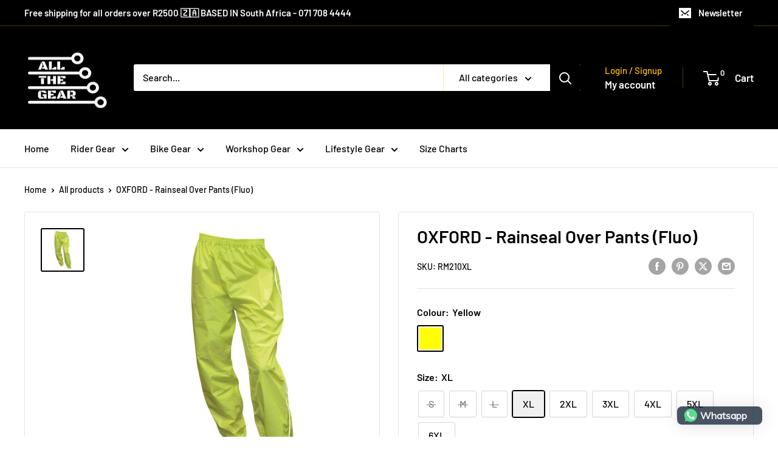

--- FILE ---
content_type: text/html; charset=utf-8
request_url: https://allthegear.co.za/products/oxford-rainseal-over-pants-fluo?option_values=286403559639,286403723479&section_id=template--18730293264599__main
body_size: 6780
content:
<div id="shopify-section-template--18730293264599__main" class="shopify-section"><section data-section-id="template--18730293264599__main" data-section-type="product" data-section-settings="{
  &quot;showShippingEstimator&quot;: false,
  &quot;galleryTransitionEffect&quot;: &quot;fade&quot;,
  &quot;enableImageZoom&quot;: true,
  &quot;zoomEffect&quot;: &quot;outside&quot;,
  &quot;enableVideoLooping&quot;: false,
  &quot;productOptions&quot;: [&quot;Colour&quot;,&quot;Size&quot;],
  &quot;infoOverflowScroll&quot;: true,
  &quot;isQuickView&quot;: false
}">
  <div class="container container--flush">
    <div class="page__sub-header">
      <nav aria-label="Breadcrumb" class="breadcrumb">
        <ol class="breadcrumb__list" role="list">
          <li class="breadcrumb__item">
            <a class="breadcrumb__link link" href="/">Home</a><svg focusable="false" class="icon icon--arrow-right " viewBox="0 0 8 12" role="presentation">
      <path stroke="currentColor" stroke-width="2" d="M2 2l4 4-4 4" fill="none" stroke-linecap="square"></path>
    </svg></li>

          <li class="breadcrumb__item"><a class="breadcrumb__link link" href="/collections/all">All products</a><svg focusable="false" class="icon icon--arrow-right " viewBox="0 0 8 12" role="presentation">
      <path stroke="currentColor" stroke-width="2" d="M2 2l4 4-4 4" fill="none" stroke-linecap="square"></path>
    </svg></li>

          <li class="breadcrumb__item">
            <span class="breadcrumb__link" aria-current="page">OXFORD - Rainseal Over Pants (Fluo)</span>
          </li>
        </ol>
      </nav></div><product-rerender id="product-info-6575681274043-template--18730293264599__main" observe-form="product-form-main-6575681274043-template--18730293264599__main" allow-partial-rerender>
      <div class="product-block-list product-block-list--small">
        <div class="product-block-list__wrapper"><div class="product-block-list__item product-block-list__item--gallery">
              <div class="card">
    <div class="card__section card__section--tight">
      <div class="product-gallery product-gallery--with-thumbnails"><div class="product-gallery__carousel-wrapper">
          <div class="product-gallery__carousel product-gallery__carousel--zoomable" data-media-count="1" data-initial-media-id="20345098993851"><div class="product-gallery__carousel-item is-selected " tabindex="-1" data-media-id="20345098993851" data-media-type="image"  ><div class="product-gallery__size-limiter" style="max-width: 500px"><div class="aspect-ratio" style="padding-bottom: 100.0%"><img src="//allthegear.co.za/cdn/shop/products/image_521037ce-a9bf-4aa2-b984-fc604cca6a33.jpg?v=1615628772&amp;width=500" alt="OXFORD - Rainseal Over Pants (Fluo)" srcset="//allthegear.co.za/cdn/shop/products/image_521037ce-a9bf-4aa2-b984-fc604cca6a33.jpg?v=1615628772&amp;width=400 400w, //allthegear.co.za/cdn/shop/products/image_521037ce-a9bf-4aa2-b984-fc604cca6a33.jpg?v=1615628772&amp;width=500 500w" width="500" height="500" loading="lazy" class="product-gallery__image" data-zoom="//allthegear.co.za/cdn/shop/products/image_521037ce-a9bf-4aa2-b984-fc604cca6a33.jpg?v=1615628772&amp;width=1800" data-zoom-width="500"></div>
                    </div></div></div><span class="product-gallery__zoom-notice">
              <svg focusable="false" class="icon icon--zoom " viewBox="0 0 10 10" role="presentation">
      <path d="M7.58801492 6.8808396L9.999992 9.292784l-.70716.707208-2.41193007-2.41199543C6.15725808 8.15916409 5.24343297 8.50004 4.25 8.50004c-2.347188 0-4.249968-1.902876-4.249968-4.2501C.000032 1.902704 1.902812.000128 4.25.000128c2.347176 0 4.249956 1.902576 4.249956 4.249812 0 .99341752-.34083418 1.90724151-.91194108 2.6308996zM4.25.999992C2.455064.999992.999992 2.454944.999992 4.24994c0 1.794984 1.455072 3.249936 3.250008 3.249936 1.794924 0 3.249996-1.454952 3.249996-3.249936C7.499996 2.454944 6.044924.999992 4.25.999992z" fill="currentColor" fill-rule="evenodd"></path>
    </svg>
              <span class="hidden-pocket">Roll over image to zoom in</span>
              <span class="hidden-lap-and-up">Click on image to zoom</span>
            </span></div><div class="scroller">
            <div class="scroller__inner">
              <div class="product-gallery__thumbnail-list"><a href="//allthegear.co.za/cdn/shop/products/image_521037ce-a9bf-4aa2-b984-fc604cca6a33_1024x.jpg?v=1615628772" rel="noopener" class="product-gallery__thumbnail is-nav-selected " data-media-id="20345098993851" ><img src="//allthegear.co.za/cdn/shop/products/image_521037ce-a9bf-4aa2-b984-fc604cca6a33.jpg?v=1615628772&amp;width=500" alt="OXFORD - Rainseal Over Pants (Fluo)" srcset="//allthegear.co.za/cdn/shop/products/image_521037ce-a9bf-4aa2-b984-fc604cca6a33.jpg?v=1615628772&amp;width=130 130w, //allthegear.co.za/cdn/shop/products/image_521037ce-a9bf-4aa2-b984-fc604cca6a33.jpg?v=1615628772&amp;width=260 260w, //allthegear.co.za/cdn/shop/products/image_521037ce-a9bf-4aa2-b984-fc604cca6a33.jpg?v=1615628772&amp;width=390 390w" width="500" height="500" loading="lazy" sizes="130px"></a></div>
            </div>
          </div><div class="pswp" tabindex="-1" role="dialog" aria-hidden="true">
            <div class="pswp__bg"></div>
            <div class="pswp__scroll-wrap">
              <div class="pswp__container">
                <div class="pswp__item"></div>
                <div class="pswp__item"></div>
                <div class="pswp__item"></div>
              </div>

              <div class="pswp__ui">
                <button class="pswp__button pswp__button--close" aria-label="Close">
                  <svg focusable="false" class="icon icon--close-2 " viewBox="0 0 12 12" role="presentation">
      <path fill-rule="evenodd" clip-rule="evenodd" d="M7.414 6l4.243 4.243-1.414 1.414L6 7.414l-4.243 4.243-1.414-1.414L4.586 6 .343 1.757 1.757.343 6 4.586 10.243.343l1.414 1.414L7.414 6z" fill="currentColor"></path>
    </svg>
                </button>

                <div class="pswp__prev-next">
                  <button class="pswp__button pswp__button--arrow--left" aria-label="Previous">
                    <svg focusable="false" class="icon icon--arrow-left " viewBox="0 0 8 12" role="presentation">
      <path stroke="currentColor" stroke-width="2" d="M6 10L2 6l4-4" fill="none" stroke-linecap="square"></path>
    </svg>
                  </button>

                  <button class="pswp__button pswp__button--arrow--right" aria-label="Next">
                    <svg focusable="false" class="icon icon--arrow-right " viewBox="0 0 8 12" role="presentation">
      <path stroke="currentColor" stroke-width="2" d="M2 2l4 4-4 4" fill="none" stroke-linecap="square"></path>
    </svg>
                  </button>
                </div>

                <div class="pswp__pagination">
                  <span class="pswp__pagination-current"></span> / <span class="pswp__pagination-count"></span>
                </div>
              </div>
            </div>
          </div></div>
    </div>
  </div>
            </div><div class="product-block-list__item product-block-list__item--info"><div class="card card--collapsed card--sticky"><div id="product-zoom-template--18730293264599__main" class="product__zoom-wrapper"></div><div class="card__section">
    <product-form><form method="post" action="/cart/add" id="product-form-main-6575681274043-template--18730293264599__main" accept-charset="UTF-8" class="product-form" enctype="multipart/form-data"><input type="hidden" name="form_type" value="product" /><input type="hidden" name="utf8" value="✓" /><div class="product-info__block-item product-info__block-item--product-meta" data-block-id="product_meta" data-block-type="product-meta" ><div class="product-meta"><h1 class="product-meta__title heading h1">OXFORD - Rainseal Over Pants (Fluo)</h1><div class="product-meta__label-list"><span class="product-label product-label--on-sale" style="display: none">Save <span>R -798.99</span></span></div><div class="product-meta__reference"><span class="product-meta__sku" >SKU: <span class="product-meta__sku-number">RM2102XLD</span>
        </span></div><div class="product-meta__share-buttons hidden-phone">
      <ul class="social-media__item-list list--unstyled" role="list">
      <li class="social-media__item social-media__item--facebook">
        <a href="https://www.facebook.com/sharer.php?u=https://allthegear.co.za/products/oxford-rainseal-over-pants-fluo" target="_blank" rel="noopener" aria-label="Share on Facebook"><svg focusable="false" class="icon icon--facebook " viewBox="0 0 30 30">
      <path d="M15 30C6.71572875 30 0 23.2842712 0 15 0 6.71572875 6.71572875 0 15 0c8.2842712 0 15 6.71572875 15 15 0 8.2842712-6.7157288 15-15 15zm3.2142857-17.1429611h-2.1428678v-2.1425646c0-.5852979.8203285-1.07160109 1.0714928-1.07160109h1.071375v-2.1428925h-2.1428678c-2.3564786 0-3.2142536 1.98610393-3.2142536 3.21449359v2.1425646h-1.0714822l.0032143 2.1528011 1.0682679-.0099086v7.499969h3.2142536v-7.499969h2.1428678v-2.1428925z" fill="currentColor" fill-rule="evenodd"></path>
    </svg></a>
      </li>

      <li class="social-media__item social-media__item--pinterest">
        <a href="https://pinterest.com/pin/create/button/?url=https://allthegear.co.za/products/oxford-rainseal-over-pants-fluo&media=https://allthegear.co.za/cdn/shop/products/image_521037ce-a9bf-4aa2-b984-fc604cca6a33_1024x.jpg?v=1615628772&description=Reflective%20All%20Weather%20Rainseal%C2%A0Pants%20Features:%20Half%20lined%20for%20comfort%20Extra%20long%20zip%20and%20wide%20leg..." target="_blank" rel="noopener" aria-label="Pin on Pinterest"><svg focusable="false" class="icon icon--pinterest " role="presentation" viewBox="0 0 30 30">
      <path d="M15 30C6.71572875 30 0 23.2842712 0 15 0 6.71572875 6.71572875 0 15 0c8.2842712 0 15 6.71572875 15 15 0 8.2842712-6.7157288 15-15 15zm-.4492946-22.49876954c-.3287968.04238918-.6577148.08477836-.9865116.12714793-.619603.15784625-1.2950238.30765013-1.7959124.60980792-1.3367356.80672832-2.26284291 1.74754848-2.88355361 3.27881599-.1001431.247352-.10374313.4870343-.17702448.7625149-.47574032 1.7840923.36779138 3.6310327 1.39120339 4.2696951.1968419.1231267.6448551.3405257.8093833.0511377.0909873-.1603963.0706852-.3734014.1265202-.5593764.036883-.1231267.1532436-.3547666.1263818-.508219-.0455542-.260514-.316041-.4256572-.4299438-.635367-.230748-.4253041-.2421365-.8027267-.3541701-1.3723228.0084116-.0763633.0168405-.1527266.0253733-.2290899.0340445-.6372108.1384107-1.0968422.3287968-1.5502554.5593198-1.3317775 1.4578212-2.07273488 2.9088231-2.5163011.324591-.09899963 1.2400541-.25867013 1.7200175-.1523539.2867042.05078464.5734084.10156927.8600087.1523539 1.0390064.33760307 1.7953931.9602003 2.2007079 1.9316992.252902.6061594.3275507 1.7651044.1517724 2.5415071-.0833199.3679287-.0705641.6832289-.1770418 1.0168107-.3936666 1.2334841-.9709174 2.3763639-2.2765854 2.6942337-.8613761.2093567-1.5070793-.3321303-1.7200175-.8896824-.0589159-.1545509-.1598205-.4285603-.1011297-.6865243.2277711-1.0010987.5562045-1.8969797.8093661-2.8969995.24115-.9528838-.2166421-1.7048063-.9358863-1.8809146-.8949186-.2192233-1.585328.6350139-1.8211644 1.1943903-.1872881.4442919-.3005678 1.2641823-.1517724 1.8557085.0471811.1874265.2666617.689447.2276672.8640842-.1728187.7731269-.3685356 1.6039823-.5818373 2.3635745-.2219729.7906632-.3415527 1.5999416-.5564641 2.3639276-.098793.3507651-.0955738.7263439-.1770244 1.092821v.5337977c-.0739045.3379758-.0194367.9375444.0505042 1.2703809.0449484.2137505-.0261175.4786388.0758948.6357396.0020943.1140055.0159752.1388388.0506254.2031582.3168026-.0095136.7526829-.8673992.9106342-1.118027.3008274-.477913.5797431-.990879.8093833-1.5506281.2069844-.5042174.2391769-1.0621226.4046917-1.60104.1195798-.3894861.2889369-.843272.328918-1.2707535h.0252521c.065614.2342095.3033024.403727.4805692.5334446.5563429.4077482 1.5137774.7873678 2.5547742.5337977 1.1769151-.2868184 2.1141687-.8571599 2.7317812-1.702982.4549537-.6225776.7983583-1.3445472 1.0624066-2.1600633.1297394-.4011574.156982-.8454494.2529193-1.2711066.2405269-1.0661438-.0797199-2.3511383-.3794396-3.0497261-.9078995-2.11694836-2.8374975-3.32410832-5.918897-3.27881604z" fill="currentColor" fill-rule="evenodd"></path>
    </svg></a>
      </li>

      <li class="social-media__item social-media__item--twitter">
        <a href="https://twitter.com/intent/tweet?text=OXFORD%20-%20Rainseal%20Over%20Pants%20(Fluo)&url=https://allthegear.co.za/products/oxford-rainseal-over-pants-fluo" target="_blank" rel="noopener" aria-label="Tweet on Twitter"><svg focusable="false" fill="none" class="icon icon--twitter " role="presentation" viewBox="0 0 30 30">
      <path fill-rule="evenodd" clip-rule="evenodd" d="M30 15c0 8.284-6.716 15-15 15-8.284 0-15-6.716-15-15C0 6.716 6.716 0 15 0c8.284 0 15 6.716 15 15Zm-8.427-7h-2.375l-3.914 4.473L11.901 8H7l5.856 7.657L7.306 22h2.376l4.284-4.894L17.709 22h4.78l-6.105-8.07L21.573 8ZM19.68 20.578h-1.316L9.774 9.347h1.412l8.494 11.231Z" fill="currentColor"/>
    </svg></a>
      </li>

      <li class="social-media__item">
        <a href="mailto:?&subject=OXFORD - Rainseal Over Pants (Fluo)&body=https://allthegear.co.za/products/oxford-rainseal-over-pants-fluo" aria-label="Share by email"><svg focusable="false" class="icon icon--email " role="presentation" viewBox="0 0 28 28">
      <path d="M14 28C6.2680135 28 0 21.7319865 0 14S6.2680135 0 14 0s14 6.2680135 14 14-6.2680135 14-14 14zm-3.2379501-18h6.4759002L14 12.6982917 10.7620499 10zM19 11.1350416V18H9v-6.8649584l5 4.1666667 5-4.1666667zM21 8H7v12h14V8z"></path>
    </svg></a>
      </li>
    </ul>
    </div></div>

<hr class="card__separator"></div><div class="product-info__block-item product-info__block-item--variant-selector" data-block-id="variant_selector" data-block-type="variant-selector" ><variant-picker handle="oxford-rainseal-over-pants-fluo" section-id="template--18730293264599__main" form-id="product-form-main-6575681274043-template--18730293264599__main" update-url  class="product-form__variants" ><script data-variant type="application/json">{"id":39427504079035,"title":"Yellow \/ 2XL","option1":"Yellow","option2":"2XL","option3":null,"sku":"RM2102XLD","requires_shipping":true,"taxable":false,"featured_image":{"id":28105966420155,"product_id":6575681274043,"position":1,"created_at":"2021-03-13T11:46:12+02:00","updated_at":"2021-03-13T11:46:12+02:00","alt":null,"width":500,"height":500,"src":"\/\/allthegear.co.za\/cdn\/shop\/products\/image_521037ce-a9bf-4aa2-b984-fc604cca6a33.jpg?v=1615628772","variant_ids":[39427503915195,39427503947963,39427503980731,39427504046267,39427504079035,39427504111803,39427504144571,39427504177339,39427504210107]},"available":true,"name":"OXFORD - Rainseal Over Pants (Fluo) - Yellow \/ 2XL","public_title":"Yellow \/ 2XL","options":["Yellow","2XL"],"price":79899,"weight":0,"compare_at_price":null,"inventory_management":"shopify","barcode":null,"featured_media":{"alt":null,"id":20345098993851,"position":1,"preview_image":{"aspect_ratio":1.0,"height":500,"width":500,"src":"\/\/allthegear.co.za\/cdn\/shop\/products\/image_521037ce-a9bf-4aa2-b984-fc604cca6a33.jpg?v=1615628772"}},"requires_selling_plan":false,"selling_plan_allocations":[]}</script><div class="product-form__option"><span class="product-form__option-name text--strong">Colour: <span class="product-form__selected-value">Yellow</span></span>

            <div class="color-swatch-list color-swatch-list--large"><div class="color-swatch  "><input class="color-swatch__radio product-form__single-selector" type="radio" name="option1" id="option1-1" value="286403559639" checked data-option-position="1" form="product-form-main-6575681274043-template--18730293264599__main">
                    <label class="color-swatch__item" for="option1-1" style="background-color: yellow" title="Yellow">
                      <span class="visually-hidden">Yellow</span><svg focusable="false" class="icon icon--cross-sold-out " viewBox="0 0 14 14" role="presentation">
      <g fill-rule="nonzero" stroke="currentColor" stroke-width="2" fill="none" stroke-linecap="square">
        <path d="M11.89949494 2L2 11.89949494M1.99999906 2l9.89949494 9.89949494"></path>
      </g>
    </svg></label></div></div></div><div class="product-form__option"><span class="product-form__option-name text--strong">Size: <span class="product-form__selected-value">2XL</span></span>

            <div class="block-swatch-list"><div class="block-swatch block-swatch--disabled"><input class="block-swatch__radio product-form__single-selector" type="radio" name="option2" id="option2-1" value="286403592407" form="product-form-main-6575681274043-template--18730293264599__main"  data-option-position="2">
                    <label class="block-swatch__item" for="option2-1" title="S">
                      <span class="block-swatch__item-text">S</span>
                    </label></div><div class="block-swatch block-swatch--disabled"><input class="block-swatch__radio product-form__single-selector" type="radio" name="option2" id="option2-2" value="286403625175" form="product-form-main-6575681274043-template--18730293264599__main"  data-option-position="2">
                    <label class="block-swatch__item" for="option2-2" title="M">
                      <span class="block-swatch__item-text">M</span>
                    </label></div><div class="block-swatch block-swatch--disabled"><input class="block-swatch__radio product-form__single-selector" type="radio" name="option2" id="option2-3" value="286403657943" form="product-form-main-6575681274043-template--18730293264599__main"  data-option-position="2">
                    <label class="block-swatch__item" for="option2-3" title="L">
                      <span class="block-swatch__item-text">L</span>
                    </label></div><div class="block-swatch "><input class="block-swatch__radio product-form__single-selector" type="radio" name="option2" id="option2-4" value="286403690711" form="product-form-main-6575681274043-template--18730293264599__main"  data-option-position="2">
                    <label class="block-swatch__item" for="option2-4" title="XL">
                      <span class="block-swatch__item-text">XL</span>
                    </label></div><div class="block-swatch "><input class="block-swatch__radio product-form__single-selector" type="radio" name="option2" id="option2-5" value="286403723479" form="product-form-main-6575681274043-template--18730293264599__main" checked data-option-position="2">
                    <label class="block-swatch__item" for="option2-5" title="2XL">
                      <span class="block-swatch__item-text">2XL</span>
                    </label></div><div class="block-swatch "><input class="block-swatch__radio product-form__single-selector" type="radio" name="option2" id="option2-6" value="286403756247" form="product-form-main-6575681274043-template--18730293264599__main"  data-option-position="2">
                    <label class="block-swatch__item" for="option2-6" title="3XL">
                      <span class="block-swatch__item-text">3XL</span>
                    </label></div><div class="block-swatch "><input class="block-swatch__radio product-form__single-selector" type="radio" name="option2" id="option2-7" value="286403789015" form="product-form-main-6575681274043-template--18730293264599__main"  data-option-position="2">
                    <label class="block-swatch__item" for="option2-7" title="4XL">
                      <span class="block-swatch__item-text">4XL</span>
                    </label></div><div class="block-swatch "><input class="block-swatch__radio product-form__single-selector" type="radio" name="option2" id="option2-8" value="286403821783" form="product-form-main-6575681274043-template--18730293264599__main"  data-option-position="2">
                    <label class="block-swatch__item" for="option2-8" title="5XL">
                      <span class="block-swatch__item-text">5XL</span>
                    </label></div><div class="block-swatch "><input class="block-swatch__radio product-form__single-selector" type="radio" name="option2" id="option2-9" value="286403854551" form="product-form-main-6575681274043-template--18730293264599__main"  data-option-position="2">
                    <label class="block-swatch__item" for="option2-9" title="6XL">
                      <span class="block-swatch__item-text">6XL</span>
                    </label></div></div></div><div class="no-js product-form__option">
      <label class="product-form__option-name text--strong" for="product-select-6575681274043">Variant</label>

      <div class="select-wrapper select-wrapper--primary">
        <select id="product-select-6575681274043" name="id"><option  disabled="disabled" value="39427503915195" data-sku="RM210S">Yellow / S - R 798.99</option><option  disabled="disabled" value="39427503947963" data-sku="RM210M">Yellow / M - R 798.99</option><option  disabled="disabled" value="39427503980731" data-sku="RM210L">Yellow / L - R 798.99</option><option   value="39427504046267" data-sku="RM210XL">Yellow / XL - R 798.99</option><option selected="selected"  value="39427504079035" data-sku="RM2102XLD">Yellow / 2XL - R 798.99</option><option   value="39427504111803" data-sku="RM2103XLD">Yellow / 3XL - R 798.99</option><option   value="39427504144571" data-sku="RM2104XLD">Yellow / 4XL - R 798.99</option><option   value="39427504177339" data-sku="RM2105XL">Yellow / 5XL - R 798.99</option><option   value="39427504210107" data-sku="RM2106XLD">Yellow / 6XL - R 798.99</option></select>
      </div>
    </div>
  </variant-picker><div class="product-form__info-list">
  <div class="product-form__info-item">
    <span class="product-form__info-title text--strong">Price:</span>

    <div class="product-form__info-content" role="region" aria-live="polite">
      <div class="price-list"><span class="price">
            <span class="visually-hidden">Sale price</span>R 798.99</span></div>

      <div class="product-form__price-info" style="display: none">
        <div class="unit-price-measurement">
          <span class="unit-price-measurement__price"></span>
          <span class="unit-price-measurement__separator">/ </span>

          <span class="unit-price-measurement__reference-value"></span>

          <span class="unit-price-measurement__reference-unit"></span>
        </div>
      </div></div>
  </div><div class="product-form__info-item product-form__info-item--quantity">
        <label for="template--18730293264599__main-6575681274043-quantity" class="product-form__info-title text--strong">Quantity:</label>

        <div class="product-form__info-content"><div class="product-form__quantity-with-rules">
            <quantity-picker class="quantity-selector quantity-selector--product">
              <button type="button" class="quantity-selector__button" data-action="decrease-picker-quantity" aria-label="Decrease quantity" title="Decrease quantity"><svg focusable="false" class="icon icon--minus " viewBox="0 0 10 2" role="presentation">
      <path d="M10 0v2H0V0z" fill="currentColor"></path>
    </svg></button>
              <input id="template--18730293264599__main-6575681274043-quantity" type="number" name="quantity" aria-label="Quantity" class="quantity-selector__value" inputmode="numeric" value="1" step="1" min="1" >
              <button type="button" class="quantity-selector__button" data-action="increase-picker-quantity" aria-label="Increase quantity" title="Increase quantity"><svg focusable="false" class="icon icon--plus " viewBox="0 0 10 10" role="presentation">
      <path d="M6 4h4v2H6v4H4V6H0V4h4V0h2v4z" fill="currentColor" fill-rule="evenodd"></path>
    </svg></button>
            </quantity-picker></div>
        </div>
      </div></div>
</div><div class="product-info__block-item product-info__block-item--text" data-block-id="2e8a8a69-6f76-42cb-861b-41ee27ab07ac" data-block-type="text" ><div class="product-meta__text rte"><p>Delivery in 3-7 working days.  Free delivery for orders over R2,500</p></div></div><div class="product-info__block-item product-info__block-item--buy-buttons" data-block-id="buy_buttons" data-block-type="buy-buttons" ><div class="product-form__buy-buttons" ><div class="product-form__payment-container"><button type="submit" class="product-form__add-button button button--primary" data-action="add-to-cart">Add to cart</button><div data-shopify="payment-button" class="shopify-payment-button"> <shopify-accelerated-checkout recommended="null" fallback="{&quot;supports_subs&quot;:true,&quot;supports_def_opts&quot;:true,&quot;name&quot;:&quot;buy_it_now&quot;,&quot;wallet_params&quot;:{}}" access-token="b5a6a571a7a54dc96a0e0b7a80b1f78f" buyer-country="ZA" buyer-locale="en" buyer-currency="ZAR" variant-params="[{&quot;id&quot;:39427503915195,&quot;requiresShipping&quot;:true},{&quot;id&quot;:39427503947963,&quot;requiresShipping&quot;:true},{&quot;id&quot;:39427503980731,&quot;requiresShipping&quot;:true},{&quot;id&quot;:39427504046267,&quot;requiresShipping&quot;:true},{&quot;id&quot;:39427504079035,&quot;requiresShipping&quot;:true},{&quot;id&quot;:39427504111803,&quot;requiresShipping&quot;:true},{&quot;id&quot;:39427504144571,&quot;requiresShipping&quot;:true},{&quot;id&quot;:39427504177339,&quot;requiresShipping&quot;:true},{&quot;id&quot;:39427504210107,&quot;requiresShipping&quot;:true}]" shop-id="26728333499" enabled-flags="[&quot;ae0f5bf6&quot;]" > <div class="shopify-payment-button__button" role="button" disabled aria-hidden="true" style="background-color: transparent; border: none"> <div class="shopify-payment-button__skeleton">&nbsp;</div> </div> </shopify-accelerated-checkout> <small id="shopify-buyer-consent" class="hidden" aria-hidden="true" data-consent-type="subscription"> This item is a recurring or deferred purchase. By continuing, I agree to the <span id="shopify-subscription-policy-button">cancellation policy</span> and authorize you to charge my payment method at the prices, frequency and dates listed on this page until my order is fulfilled or I cancel, if permitted. </small> </div>
</div>
</div>
</div><div class="product-info__block-item product-info__block-item--description" data-block-id="description" data-block-type="description" ></div><div class="product-meta__share-buttons hidden-tablet-and-up">
            <span class="text--strong">Share this product</span><ul class="social-media__item-list list--unstyled" role="list">
              <li class="social-media__item social-media__item--facebook">
                <a href="https://www.facebook.com/sharer.php?u=https://allthegear.co.za/products/oxford-rainseal-over-pants-fluo" target="_blank" rel="noopener" aria-label="Share on Facebook"><svg focusable="false" class="icon icon--facebook " viewBox="0 0 30 30">
      <path d="M15 30C6.71572875 30 0 23.2842712 0 15 0 6.71572875 6.71572875 0 15 0c8.2842712 0 15 6.71572875 15 15 0 8.2842712-6.7157288 15-15 15zm3.2142857-17.1429611h-2.1428678v-2.1425646c0-.5852979.8203285-1.07160109 1.0714928-1.07160109h1.071375v-2.1428925h-2.1428678c-2.3564786 0-3.2142536 1.98610393-3.2142536 3.21449359v2.1425646h-1.0714822l.0032143 2.1528011 1.0682679-.0099086v7.499969h3.2142536v-7.499969h2.1428678v-2.1428925z" fill="currentColor" fill-rule="evenodd"></path>
    </svg></a>
              </li>

              <li class="social-media__item social-media__item--pinterest">
                <a href="https://pinterest.com/pin/create/button/?url=https://allthegear.co.za/products/oxford-rainseal-over-pants-fluo&media=https://allthegear.co.za/cdn/shop/products/image_521037ce-a9bf-4aa2-b984-fc604cca6a33_1024x.jpg?v=1615628772&description=Reflective%20All%20Weather%20Rainseal%C2%A0Pants%20Features:%20Half%20lined%20for%20comfort%20Extra%20long%20zip%20and%20wide%20leg..." target="_blank" rel="noopener" aria-label="Pin on Pinterest"><svg focusable="false" class="icon icon--pinterest " role="presentation" viewBox="0 0 30 30">
      <path d="M15 30C6.71572875 30 0 23.2842712 0 15 0 6.71572875 6.71572875 0 15 0c8.2842712 0 15 6.71572875 15 15 0 8.2842712-6.7157288 15-15 15zm-.4492946-22.49876954c-.3287968.04238918-.6577148.08477836-.9865116.12714793-.619603.15784625-1.2950238.30765013-1.7959124.60980792-1.3367356.80672832-2.26284291 1.74754848-2.88355361 3.27881599-.1001431.247352-.10374313.4870343-.17702448.7625149-.47574032 1.7840923.36779138 3.6310327 1.39120339 4.2696951.1968419.1231267.6448551.3405257.8093833.0511377.0909873-.1603963.0706852-.3734014.1265202-.5593764.036883-.1231267.1532436-.3547666.1263818-.508219-.0455542-.260514-.316041-.4256572-.4299438-.635367-.230748-.4253041-.2421365-.8027267-.3541701-1.3723228.0084116-.0763633.0168405-.1527266.0253733-.2290899.0340445-.6372108.1384107-1.0968422.3287968-1.5502554.5593198-1.3317775 1.4578212-2.07273488 2.9088231-2.5163011.324591-.09899963 1.2400541-.25867013 1.7200175-.1523539.2867042.05078464.5734084.10156927.8600087.1523539 1.0390064.33760307 1.7953931.9602003 2.2007079 1.9316992.252902.6061594.3275507 1.7651044.1517724 2.5415071-.0833199.3679287-.0705641.6832289-.1770418 1.0168107-.3936666 1.2334841-.9709174 2.3763639-2.2765854 2.6942337-.8613761.2093567-1.5070793-.3321303-1.7200175-.8896824-.0589159-.1545509-.1598205-.4285603-.1011297-.6865243.2277711-1.0010987.5562045-1.8969797.8093661-2.8969995.24115-.9528838-.2166421-1.7048063-.9358863-1.8809146-.8949186-.2192233-1.585328.6350139-1.8211644 1.1943903-.1872881.4442919-.3005678 1.2641823-.1517724 1.8557085.0471811.1874265.2666617.689447.2276672.8640842-.1728187.7731269-.3685356 1.6039823-.5818373 2.3635745-.2219729.7906632-.3415527 1.5999416-.5564641 2.3639276-.098793.3507651-.0955738.7263439-.1770244 1.092821v.5337977c-.0739045.3379758-.0194367.9375444.0505042 1.2703809.0449484.2137505-.0261175.4786388.0758948.6357396.0020943.1140055.0159752.1388388.0506254.2031582.3168026-.0095136.7526829-.8673992.9106342-1.118027.3008274-.477913.5797431-.990879.8093833-1.5506281.2069844-.5042174.2391769-1.0621226.4046917-1.60104.1195798-.3894861.2889369-.843272.328918-1.2707535h.0252521c.065614.2342095.3033024.403727.4805692.5334446.5563429.4077482 1.5137774.7873678 2.5547742.5337977 1.1769151-.2868184 2.1141687-.8571599 2.7317812-1.702982.4549537-.6225776.7983583-1.3445472 1.0624066-2.1600633.1297394-.4011574.156982-.8454494.2529193-1.2711066.2405269-1.0661438-.0797199-2.3511383-.3794396-3.0497261-.9078995-2.11694836-2.8374975-3.32410832-5.918897-3.27881604z" fill="currentColor" fill-rule="evenodd"></path>
    </svg></a>
              </li>

              <li class="social-media__item social-media__item--twitter">
                <a href="https://twitter.com/intent/tweet?text=OXFORD%20-%20Rainseal%20Over%20Pants%20(Fluo)&url=https://allthegear.co.za/products/oxford-rainseal-over-pants-fluo" target="_blank" rel="noopener" aria-label="Tweet on Twitter"><svg focusable="false" fill="none" class="icon icon--twitter " role="presentation" viewBox="0 0 30 30">
      <path fill-rule="evenodd" clip-rule="evenodd" d="M30 15c0 8.284-6.716 15-15 15-8.284 0-15-6.716-15-15C0 6.716 6.716 0 15 0c8.284 0 15 6.716 15 15Zm-8.427-7h-2.375l-3.914 4.473L11.901 8H7l5.856 7.657L7.306 22h2.376l4.284-4.894L17.709 22h4.78l-6.105-8.07L21.573 8ZM19.68 20.578h-1.316L9.774 9.347h1.412l8.494 11.231Z" fill="currentColor"/>
    </svg></a>
              </li>

              <li class="social-media__item">
                <a href="mailto:?&subject=OXFORD - Rainseal Over Pants (Fluo)&body=https://allthegear.co.za/products/oxford-rainseal-over-pants-fluo" aria-label="Share by email"><svg focusable="false" class="icon icon--email " role="presentation" viewBox="0 0 28 28">
      <path d="M14 28C6.2680135 28 0 21.7319865 0 14S6.2680135 0 14 0s14 6.2680135 14 14-6.2680135 14-14 14zm-3.2379501-18h6.4759002L14 12.6982917 10.7620499 10zM19 11.1350416V18H9v-6.8649584l5 4.1666667 5-4.1666667zM21 8H7v12h14V8z"></path>
    </svg></a>
              </li>
            </ul>
          </div><input type="hidden" name="product-id" value="6575681274043" /><input type="hidden" name="section-id" value="template--18730293264599__main" /></form></product-form>
  </div>
</div></div><div class="product-block-list__item product-block-list__item--description" >
                    <div class="card"><div class="card__header">
                          <h2 class="card__title heading h3">Description</h2>
                        </div>

                        <div class="card__section " >
                          <div class="rte text--pull">
                            <p><span>Reflective All Weather Rainseal Pants</span></p>
<p><strong><span face="Tahoma" color="#efefef" data-mce-fragment="1">Features:</span></strong><br></p>
<ul>
<li>
<span>Half lined for comfort</span><br><span></span>
</li>
<li>
<span>Extra long zip and wide leg gussets - easier to put on</span><br><span></span>
</li>
<li>
<span>High visibility detailing</span><br><span></span>
</li>
<li>
<span>Elasticated waist</span><br><span></span>
</li>
<li>
<span>Hook and loop adjustable ankles</span><br><span></span>
</li>
<li>
<span>Water-resistant taped seams</span><br><span></span>
</li>
<li>
<span>Intelligent sizing</span><br><span></span>
</li>
<li><span>Available in Black and Fluorescent</span></li>
</ul>
<p><span face="Tahoma" color="#efefef" data-mce-fragment="1"><strong>Rather than guess how much bigger your "overs" need to be to fit over your normal riding gear, they are sized accordingly, so that you simply buy your size.<br></strong></span></p>
<div style="text-align: left;"><img style="margin: 1px 1px 1px 1px; float: none;" alt="" src="https://cdn.shopify.com/s/files/1/0267/2833/3499/files/oxford_men_s_size_guide.jpg?v=1634881536"></div>
<p><span face="Tahoma" color="#efefef" data-mce-fragment="1"><strong><br></strong></span></p>
                          </div></div></div>
                  </div></div>
      </div>
    </product-rerender>
  </div>
</section>
<template>
  <section data-section-id="template--18730293264599__main" data-section-type="product-quick-view" data-section-settings="{
  &quot;showShippingEstimator&quot;: false,
  &quot;galleryTransitionEffect&quot;: &quot;fade&quot;,
  &quot;enableImageZoom&quot;: true,
  &quot;zoomEffect&quot;: &quot;outside&quot;,
  &quot;enableVideoLooping&quot;: false,
  &quot;infoOverflowScroll&quot;: false,
  &quot;productOptions&quot;: [&quot;Colour&quot;,&quot;Size&quot;],
  &quot;isQuickView&quot;: true
}">
    <product-rerender id="quick-buy-modal-content" observe-form="product-form-quick-buy-6575681274043-template--18730293264599__main" allow-partial-rerender>
      <div class="featured-product"><div class="card">
    <div class="card__section card__section--tight">
      <div class="product-gallery product-gallery--with-thumbnails"><div class="product-gallery__carousel-wrapper">
          <div class="product-gallery__carousel product-gallery__carousel--zoomable" data-media-count="1" data-initial-media-id="20345098993851"><div class="product-gallery__carousel-item is-selected " tabindex="-1" data-media-id="20345098993851" data-media-type="image"  ><div class="product-gallery__size-limiter" style="max-width: 500px"><div class="aspect-ratio" style="padding-bottom: 100.0%"><img src="//allthegear.co.za/cdn/shop/products/image_521037ce-a9bf-4aa2-b984-fc604cca6a33.jpg?v=1615628772&amp;width=500" alt="OXFORD - Rainseal Over Pants (Fluo)" srcset="//allthegear.co.za/cdn/shop/products/image_521037ce-a9bf-4aa2-b984-fc604cca6a33.jpg?v=1615628772&amp;width=400 400w, //allthegear.co.za/cdn/shop/products/image_521037ce-a9bf-4aa2-b984-fc604cca6a33.jpg?v=1615628772&amp;width=500 500w" width="500" height="500" loading="lazy" class="product-gallery__image" data-zoom="//allthegear.co.za/cdn/shop/products/image_521037ce-a9bf-4aa2-b984-fc604cca6a33.jpg?v=1615628772&amp;width=1800" data-zoom-width="500"></div>
                    </div></div></div><span class="product-gallery__zoom-notice">
              <svg focusable="false" class="icon icon--zoom " viewBox="0 0 10 10" role="presentation">
      <path d="M7.58801492 6.8808396L9.999992 9.292784l-.70716.707208-2.41193007-2.41199543C6.15725808 8.15916409 5.24343297 8.50004 4.25 8.50004c-2.347188 0-4.249968-1.902876-4.249968-4.2501C.000032 1.902704 1.902812.000128 4.25.000128c2.347176 0 4.249956 1.902576 4.249956 4.249812 0 .99341752-.34083418 1.90724151-.91194108 2.6308996zM4.25.999992C2.455064.999992.999992 2.454944.999992 4.24994c0 1.794984 1.455072 3.249936 3.250008 3.249936 1.794924 0 3.249996-1.454952 3.249996-3.249936C7.499996 2.454944 6.044924.999992 4.25.999992z" fill="currentColor" fill-rule="evenodd"></path>
    </svg>
              <span class="hidden-pocket">Roll over image to zoom in</span>
              <span class="hidden-lap-and-up">Click on image to zoom</span>
            </span></div><div class="scroller">
            <div class="scroller__inner">
              <div class="product-gallery__thumbnail-list"><a href="//allthegear.co.za/cdn/shop/products/image_521037ce-a9bf-4aa2-b984-fc604cca6a33_1024x.jpg?v=1615628772" rel="noopener" class="product-gallery__thumbnail is-nav-selected " data-media-id="20345098993851" ><img src="//allthegear.co.za/cdn/shop/products/image_521037ce-a9bf-4aa2-b984-fc604cca6a33.jpg?v=1615628772&amp;width=500" alt="OXFORD - Rainseal Over Pants (Fluo)" srcset="//allthegear.co.za/cdn/shop/products/image_521037ce-a9bf-4aa2-b984-fc604cca6a33.jpg?v=1615628772&amp;width=130 130w, //allthegear.co.za/cdn/shop/products/image_521037ce-a9bf-4aa2-b984-fc604cca6a33.jpg?v=1615628772&amp;width=260 260w, //allthegear.co.za/cdn/shop/products/image_521037ce-a9bf-4aa2-b984-fc604cca6a33.jpg?v=1615628772&amp;width=390 390w" width="500" height="500" loading="lazy" sizes="130px"></a></div>
            </div>
          </div><div class="pswp" tabindex="-1" role="dialog" aria-hidden="true">
            <div class="pswp__bg"></div>
            <div class="pswp__scroll-wrap">
              <div class="pswp__container">
                <div class="pswp__item"></div>
                <div class="pswp__item"></div>
                <div class="pswp__item"></div>
              </div>

              <div class="pswp__ui">
                <button class="pswp__button pswp__button--close" aria-label="Close">
                  <svg focusable="false" class="icon icon--close-2 " viewBox="0 0 12 12" role="presentation">
      <path fill-rule="evenodd" clip-rule="evenodd" d="M7.414 6l4.243 4.243-1.414 1.414L6 7.414l-4.243 4.243-1.414-1.414L4.586 6 .343 1.757 1.757.343 6 4.586 10.243.343l1.414 1.414L7.414 6z" fill="currentColor"></path>
    </svg>
                </button>

                <div class="pswp__prev-next">
                  <button class="pswp__button pswp__button--arrow--left" aria-label="Previous">
                    <svg focusable="false" class="icon icon--arrow-left " viewBox="0 0 8 12" role="presentation">
      <path stroke="currentColor" stroke-width="2" d="M6 10L2 6l4-4" fill="none" stroke-linecap="square"></path>
    </svg>
                  </button>

                  <button class="pswp__button pswp__button--arrow--right" aria-label="Next">
                    <svg focusable="false" class="icon icon--arrow-right " viewBox="0 0 8 12" role="presentation">
      <path stroke="currentColor" stroke-width="2" d="M2 2l4 4-4 4" fill="none" stroke-linecap="square"></path>
    </svg>
                  </button>
                </div>

                <div class="pswp__pagination">
                  <span class="pswp__pagination-current"></span> / <span class="pswp__pagination-count"></span>
                </div>
              </div>
            </div>
          </div></div>
    </div>
  </div><div class="card card--collapsed card--sticky"><div id="product-zoom-template--18730293264599__main" class="product__zoom-wrapper"></div><div class="card__section">
    <product-form><form method="post" action="/cart/add" id="product-form-quick-buy-6575681274043-template--18730293264599__main" accept-charset="UTF-8" class="product-form" enctype="multipart/form-data"><input type="hidden" name="form_type" value="product" /><input type="hidden" name="utf8" value="✓" /><div class="product-info__block-item product-info__block-item--product-meta" data-block-id="product_meta" data-block-type="product-meta" ><div class="product-meta"><h3 class="product-meta__title heading h2">
      <a href="/products/oxford-rainseal-over-pants-fluo">OXFORD - Rainseal Over Pants (Fluo)</a>
    </h3><div class="product-meta__label-list"><span class="product-label product-label--on-sale" style="display: none">Save <span>R -798.99</span></span></div><div class="product-meta__reference"><span class="product-meta__sku" >SKU: <span class="product-meta__sku-number">RM2102XLD</span>
        </span></div><div class="product-meta__share-buttons hidden-phone">
      <ul class="social-media__item-list list--unstyled" role="list">
      <li class="social-media__item social-media__item--facebook">
        <a href="https://www.facebook.com/sharer.php?u=https://allthegear.co.za/products/oxford-rainseal-over-pants-fluo" target="_blank" rel="noopener" aria-label="Share on Facebook"><svg focusable="false" class="icon icon--facebook " viewBox="0 0 30 30">
      <path d="M15 30C6.71572875 30 0 23.2842712 0 15 0 6.71572875 6.71572875 0 15 0c8.2842712 0 15 6.71572875 15 15 0 8.2842712-6.7157288 15-15 15zm3.2142857-17.1429611h-2.1428678v-2.1425646c0-.5852979.8203285-1.07160109 1.0714928-1.07160109h1.071375v-2.1428925h-2.1428678c-2.3564786 0-3.2142536 1.98610393-3.2142536 3.21449359v2.1425646h-1.0714822l.0032143 2.1528011 1.0682679-.0099086v7.499969h3.2142536v-7.499969h2.1428678v-2.1428925z" fill="currentColor" fill-rule="evenodd"></path>
    </svg></a>
      </li>

      <li class="social-media__item social-media__item--pinterest">
        <a href="https://pinterest.com/pin/create/button/?url=https://allthegear.co.za/products/oxford-rainseal-over-pants-fluo&media=https://allthegear.co.za/cdn/shop/products/image_521037ce-a9bf-4aa2-b984-fc604cca6a33_1024x.jpg?v=1615628772&description=Reflective%20All%20Weather%20Rainseal%C2%A0Pants%20Features:%20Half%20lined%20for%20comfort%20Extra%20long%20zip%20and%20wide%20leg..." target="_blank" rel="noopener" aria-label="Pin on Pinterest"><svg focusable="false" class="icon icon--pinterest " role="presentation" viewBox="0 0 30 30">
      <path d="M15 30C6.71572875 30 0 23.2842712 0 15 0 6.71572875 6.71572875 0 15 0c8.2842712 0 15 6.71572875 15 15 0 8.2842712-6.7157288 15-15 15zm-.4492946-22.49876954c-.3287968.04238918-.6577148.08477836-.9865116.12714793-.619603.15784625-1.2950238.30765013-1.7959124.60980792-1.3367356.80672832-2.26284291 1.74754848-2.88355361 3.27881599-.1001431.247352-.10374313.4870343-.17702448.7625149-.47574032 1.7840923.36779138 3.6310327 1.39120339 4.2696951.1968419.1231267.6448551.3405257.8093833.0511377.0909873-.1603963.0706852-.3734014.1265202-.5593764.036883-.1231267.1532436-.3547666.1263818-.508219-.0455542-.260514-.316041-.4256572-.4299438-.635367-.230748-.4253041-.2421365-.8027267-.3541701-1.3723228.0084116-.0763633.0168405-.1527266.0253733-.2290899.0340445-.6372108.1384107-1.0968422.3287968-1.5502554.5593198-1.3317775 1.4578212-2.07273488 2.9088231-2.5163011.324591-.09899963 1.2400541-.25867013 1.7200175-.1523539.2867042.05078464.5734084.10156927.8600087.1523539 1.0390064.33760307 1.7953931.9602003 2.2007079 1.9316992.252902.6061594.3275507 1.7651044.1517724 2.5415071-.0833199.3679287-.0705641.6832289-.1770418 1.0168107-.3936666 1.2334841-.9709174 2.3763639-2.2765854 2.6942337-.8613761.2093567-1.5070793-.3321303-1.7200175-.8896824-.0589159-.1545509-.1598205-.4285603-.1011297-.6865243.2277711-1.0010987.5562045-1.8969797.8093661-2.8969995.24115-.9528838-.2166421-1.7048063-.9358863-1.8809146-.8949186-.2192233-1.585328.6350139-1.8211644 1.1943903-.1872881.4442919-.3005678 1.2641823-.1517724 1.8557085.0471811.1874265.2666617.689447.2276672.8640842-.1728187.7731269-.3685356 1.6039823-.5818373 2.3635745-.2219729.7906632-.3415527 1.5999416-.5564641 2.3639276-.098793.3507651-.0955738.7263439-.1770244 1.092821v.5337977c-.0739045.3379758-.0194367.9375444.0505042 1.2703809.0449484.2137505-.0261175.4786388.0758948.6357396.0020943.1140055.0159752.1388388.0506254.2031582.3168026-.0095136.7526829-.8673992.9106342-1.118027.3008274-.477913.5797431-.990879.8093833-1.5506281.2069844-.5042174.2391769-1.0621226.4046917-1.60104.1195798-.3894861.2889369-.843272.328918-1.2707535h.0252521c.065614.2342095.3033024.403727.4805692.5334446.5563429.4077482 1.5137774.7873678 2.5547742.5337977 1.1769151-.2868184 2.1141687-.8571599 2.7317812-1.702982.4549537-.6225776.7983583-1.3445472 1.0624066-2.1600633.1297394-.4011574.156982-.8454494.2529193-1.2711066.2405269-1.0661438-.0797199-2.3511383-.3794396-3.0497261-.9078995-2.11694836-2.8374975-3.32410832-5.918897-3.27881604z" fill="currentColor" fill-rule="evenodd"></path>
    </svg></a>
      </li>

      <li class="social-media__item social-media__item--twitter">
        <a href="https://twitter.com/intent/tweet?text=OXFORD%20-%20Rainseal%20Over%20Pants%20(Fluo)&url=https://allthegear.co.za/products/oxford-rainseal-over-pants-fluo" target="_blank" rel="noopener" aria-label="Tweet on Twitter"><svg focusable="false" fill="none" class="icon icon--twitter " role="presentation" viewBox="0 0 30 30">
      <path fill-rule="evenodd" clip-rule="evenodd" d="M30 15c0 8.284-6.716 15-15 15-8.284 0-15-6.716-15-15C0 6.716 6.716 0 15 0c8.284 0 15 6.716 15 15Zm-8.427-7h-2.375l-3.914 4.473L11.901 8H7l5.856 7.657L7.306 22h2.376l4.284-4.894L17.709 22h4.78l-6.105-8.07L21.573 8ZM19.68 20.578h-1.316L9.774 9.347h1.412l8.494 11.231Z" fill="currentColor"/>
    </svg></a>
      </li>

      <li class="social-media__item">
        <a href="mailto:?&subject=OXFORD - Rainseal Over Pants (Fluo)&body=https://allthegear.co.za/products/oxford-rainseal-over-pants-fluo" aria-label="Share by email"><svg focusable="false" class="icon icon--email " role="presentation" viewBox="0 0 28 28">
      <path d="M14 28C6.2680135 28 0 21.7319865 0 14S6.2680135 0 14 0s14 6.2680135 14 14-6.2680135 14-14 14zm-3.2379501-18h6.4759002L14 12.6982917 10.7620499 10zM19 11.1350416V18H9v-6.8649584l5 4.1666667 5-4.1666667zM21 8H7v12h14V8z"></path>
    </svg></a>
      </li>
    </ul>
    </div></div>

<hr class="card__separator"></div><div class="product-info__block-item product-info__block-item--variant-selector" data-block-id="variant_selector" data-block-type="variant-selector" ><variant-picker handle="oxford-rainseal-over-pants-fluo" section-id="template--18730293264599__main" form-id="product-form-quick-buy-6575681274043-template--18730293264599__main"   class="product-form__variants" ><script data-variant type="application/json">{"id":39427504079035,"title":"Yellow \/ 2XL","option1":"Yellow","option2":"2XL","option3":null,"sku":"RM2102XLD","requires_shipping":true,"taxable":false,"featured_image":{"id":28105966420155,"product_id":6575681274043,"position":1,"created_at":"2021-03-13T11:46:12+02:00","updated_at":"2021-03-13T11:46:12+02:00","alt":null,"width":500,"height":500,"src":"\/\/allthegear.co.za\/cdn\/shop\/products\/image_521037ce-a9bf-4aa2-b984-fc604cca6a33.jpg?v=1615628772","variant_ids":[39427503915195,39427503947963,39427503980731,39427504046267,39427504079035,39427504111803,39427504144571,39427504177339,39427504210107]},"available":true,"name":"OXFORD - Rainseal Over Pants (Fluo) - Yellow \/ 2XL","public_title":"Yellow \/ 2XL","options":["Yellow","2XL"],"price":79899,"weight":0,"compare_at_price":null,"inventory_management":"shopify","barcode":null,"featured_media":{"alt":null,"id":20345098993851,"position":1,"preview_image":{"aspect_ratio":1.0,"height":500,"width":500,"src":"\/\/allthegear.co.za\/cdn\/shop\/products\/image_521037ce-a9bf-4aa2-b984-fc604cca6a33.jpg?v=1615628772"}},"requires_selling_plan":false,"selling_plan_allocations":[]}</script><div class="product-form__option"><span class="product-form__option-name text--strong">Colour: <span class="product-form__selected-value">Yellow</span></span>

            <div class="color-swatch-list color-swatch-list--large"><div class="color-swatch  "><input class="color-swatch__radio product-form__single-selector" type="radio" name="option1" id="option1-1" value="286403559639" checked data-option-position="1" form="product-form-quick-buy-6575681274043-template--18730293264599__main">
                    <label class="color-swatch__item" for="option1-1" style="background-color: yellow" title="Yellow">
                      <span class="visually-hidden">Yellow</span><svg focusable="false" class="icon icon--cross-sold-out " viewBox="0 0 14 14" role="presentation">
      <g fill-rule="nonzero" stroke="currentColor" stroke-width="2" fill="none" stroke-linecap="square">
        <path d="M11.89949494 2L2 11.89949494M1.99999906 2l9.89949494 9.89949494"></path>
      </g>
    </svg></label></div></div></div><div class="product-form__option"><span class="product-form__option-name text--strong">Size: <span class="product-form__selected-value">2XL</span></span>

            <div class="block-swatch-list"><div class="block-swatch block-swatch--disabled"><input class="block-swatch__radio product-form__single-selector" type="radio" name="option2" id="option2-1" value="286403592407" form="product-form-quick-buy-6575681274043-template--18730293264599__main"  data-option-position="2">
                    <label class="block-swatch__item" for="option2-1" title="S">
                      <span class="block-swatch__item-text">S</span>
                    </label></div><div class="block-swatch block-swatch--disabled"><input class="block-swatch__radio product-form__single-selector" type="radio" name="option2" id="option2-2" value="286403625175" form="product-form-quick-buy-6575681274043-template--18730293264599__main"  data-option-position="2">
                    <label class="block-swatch__item" for="option2-2" title="M">
                      <span class="block-swatch__item-text">M</span>
                    </label></div><div class="block-swatch block-swatch--disabled"><input class="block-swatch__radio product-form__single-selector" type="radio" name="option2" id="option2-3" value="286403657943" form="product-form-quick-buy-6575681274043-template--18730293264599__main"  data-option-position="2">
                    <label class="block-swatch__item" for="option2-3" title="L">
                      <span class="block-swatch__item-text">L</span>
                    </label></div><div class="block-swatch "><input class="block-swatch__radio product-form__single-selector" type="radio" name="option2" id="option2-4" value="286403690711" form="product-form-quick-buy-6575681274043-template--18730293264599__main"  data-option-position="2">
                    <label class="block-swatch__item" for="option2-4" title="XL">
                      <span class="block-swatch__item-text">XL</span>
                    </label></div><div class="block-swatch "><input class="block-swatch__radio product-form__single-selector" type="radio" name="option2" id="option2-5" value="286403723479" form="product-form-quick-buy-6575681274043-template--18730293264599__main" checked data-option-position="2">
                    <label class="block-swatch__item" for="option2-5" title="2XL">
                      <span class="block-swatch__item-text">2XL</span>
                    </label></div><div class="block-swatch "><input class="block-swatch__radio product-form__single-selector" type="radio" name="option2" id="option2-6" value="286403756247" form="product-form-quick-buy-6575681274043-template--18730293264599__main"  data-option-position="2">
                    <label class="block-swatch__item" for="option2-6" title="3XL">
                      <span class="block-swatch__item-text">3XL</span>
                    </label></div><div class="block-swatch "><input class="block-swatch__radio product-form__single-selector" type="radio" name="option2" id="option2-7" value="286403789015" form="product-form-quick-buy-6575681274043-template--18730293264599__main"  data-option-position="2">
                    <label class="block-swatch__item" for="option2-7" title="4XL">
                      <span class="block-swatch__item-text">4XL</span>
                    </label></div><div class="block-swatch "><input class="block-swatch__radio product-form__single-selector" type="radio" name="option2" id="option2-8" value="286403821783" form="product-form-quick-buy-6575681274043-template--18730293264599__main"  data-option-position="2">
                    <label class="block-swatch__item" for="option2-8" title="5XL">
                      <span class="block-swatch__item-text">5XL</span>
                    </label></div><div class="block-swatch "><input class="block-swatch__radio product-form__single-selector" type="radio" name="option2" id="option2-9" value="286403854551" form="product-form-quick-buy-6575681274043-template--18730293264599__main"  data-option-position="2">
                    <label class="block-swatch__item" for="option2-9" title="6XL">
                      <span class="block-swatch__item-text">6XL</span>
                    </label></div></div></div><div class="no-js product-form__option">
      <label class="product-form__option-name text--strong" for="product-select-6575681274043">Variant</label>

      <div class="select-wrapper select-wrapper--primary">
        <select id="product-select-6575681274043" name="id"><option  disabled="disabled" value="39427503915195" data-sku="RM210S">Yellow / S - R 798.99</option><option  disabled="disabled" value="39427503947963" data-sku="RM210M">Yellow / M - R 798.99</option><option  disabled="disabled" value="39427503980731" data-sku="RM210L">Yellow / L - R 798.99</option><option   value="39427504046267" data-sku="RM210XL">Yellow / XL - R 798.99</option><option selected="selected"  value="39427504079035" data-sku="RM2102XLD">Yellow / 2XL - R 798.99</option><option   value="39427504111803" data-sku="RM2103XLD">Yellow / 3XL - R 798.99</option><option   value="39427504144571" data-sku="RM2104XLD">Yellow / 4XL - R 798.99</option><option   value="39427504177339" data-sku="RM2105XL">Yellow / 5XL - R 798.99</option><option   value="39427504210107" data-sku="RM2106XLD">Yellow / 6XL - R 798.99</option></select>
      </div>
    </div>
  </variant-picker><div class="product-form__info-list">
  <div class="product-form__info-item">
    <span class="product-form__info-title text--strong">Price:</span>

    <div class="product-form__info-content" role="region" aria-live="polite">
      <div class="price-list"><span class="price">
            <span class="visually-hidden">Sale price</span>R 798.99</span></div>

      <div class="product-form__price-info" style="display: none">
        <div class="unit-price-measurement">
          <span class="unit-price-measurement__price"></span>
          <span class="unit-price-measurement__separator">/ </span>

          <span class="unit-price-measurement__reference-value"></span>

          <span class="unit-price-measurement__reference-unit"></span>
        </div>
      </div></div>
  </div><div class="product-form__info-item product-form__info-item--quantity">
        <label for="template--18730293264599__main-6575681274043-quantity" class="product-form__info-title text--strong">Quantity:</label>

        <div class="product-form__info-content"><div class="product-form__quantity-with-rules">
            <quantity-picker class="quantity-selector quantity-selector--product">
              <button type="button" class="quantity-selector__button" data-action="decrease-picker-quantity" aria-label="Decrease quantity" title="Decrease quantity"><svg focusable="false" class="icon icon--minus " viewBox="0 0 10 2" role="presentation">
      <path d="M10 0v2H0V0z" fill="currentColor"></path>
    </svg></button>
              <input id="template--18730293264599__main-6575681274043-quantity" type="number" name="quantity" aria-label="Quantity" class="quantity-selector__value" inputmode="numeric" value="1" step="1" min="1" >
              <button type="button" class="quantity-selector__button" data-action="increase-picker-quantity" aria-label="Increase quantity" title="Increase quantity"><svg focusable="false" class="icon icon--plus " viewBox="0 0 10 10" role="presentation">
      <path d="M6 4h4v2H6v4H4V6H0V4h4V0h2v4z" fill="currentColor" fill-rule="evenodd"></path>
    </svg></button>
            </quantity-picker></div>
        </div>
      </div></div>
</div><div class="product-info__block-item product-info__block-item--text" data-block-id="2e8a8a69-6f76-42cb-861b-41ee27ab07ac" data-block-type="text" ><div class="product-meta__text rte"><p>Delivery in 3-7 working days.  Free delivery for orders over R2,500</p></div></div><div class="product-info__block-item product-info__block-item--buy-buttons" data-block-id="buy_buttons" data-block-type="buy-buttons" ><div class="product-form__buy-buttons" ><div class="product-form__payment-container"><button type="submit" class="product-form__add-button button button--primary" data-action="add-to-cart">Add to cart</button><div data-shopify="payment-button" class="shopify-payment-button"> <shopify-accelerated-checkout recommended="null" fallback="{&quot;supports_subs&quot;:true,&quot;supports_def_opts&quot;:true,&quot;name&quot;:&quot;buy_it_now&quot;,&quot;wallet_params&quot;:{}}" access-token="b5a6a571a7a54dc96a0e0b7a80b1f78f" buyer-country="ZA" buyer-locale="en" buyer-currency="ZAR" variant-params="[{&quot;id&quot;:39427503915195,&quot;requiresShipping&quot;:true},{&quot;id&quot;:39427503947963,&quot;requiresShipping&quot;:true},{&quot;id&quot;:39427503980731,&quot;requiresShipping&quot;:true},{&quot;id&quot;:39427504046267,&quot;requiresShipping&quot;:true},{&quot;id&quot;:39427504079035,&quot;requiresShipping&quot;:true},{&quot;id&quot;:39427504111803,&quot;requiresShipping&quot;:true},{&quot;id&quot;:39427504144571,&quot;requiresShipping&quot;:true},{&quot;id&quot;:39427504177339,&quot;requiresShipping&quot;:true},{&quot;id&quot;:39427504210107,&quot;requiresShipping&quot;:true}]" shop-id="26728333499" enabled-flags="[&quot;ae0f5bf6&quot;]" > <div class="shopify-payment-button__button" role="button" disabled aria-hidden="true" style="background-color: transparent; border: none"> <div class="shopify-payment-button__skeleton">&nbsp;</div> </div> </shopify-accelerated-checkout> <small id="shopify-buyer-consent" class="hidden" aria-hidden="true" data-consent-type="subscription"> This item is a recurring or deferred purchase. By continuing, I agree to the <span id="shopify-subscription-policy-button">cancellation policy</span> and authorize you to charge my payment method at the prices, frequency and dates listed on this page until my order is fulfilled or I cancel, if permitted. </small> </div>
</div>
</div>
</div><div class="product-info__block-item product-info__block-item--description" data-block-id="description" data-block-type="description" ></div><div class="product-meta__share-buttons hidden-tablet-and-up">
            <span class="text--strong">Share this product</span><ul class="social-media__item-list list--unstyled" role="list">
              <li class="social-media__item social-media__item--facebook">
                <a href="https://www.facebook.com/sharer.php?u=https://allthegear.co.za/products/oxford-rainseal-over-pants-fluo" target="_blank" rel="noopener" aria-label="Share on Facebook"><svg focusable="false" class="icon icon--facebook " viewBox="0 0 30 30">
      <path d="M15 30C6.71572875 30 0 23.2842712 0 15 0 6.71572875 6.71572875 0 15 0c8.2842712 0 15 6.71572875 15 15 0 8.2842712-6.7157288 15-15 15zm3.2142857-17.1429611h-2.1428678v-2.1425646c0-.5852979.8203285-1.07160109 1.0714928-1.07160109h1.071375v-2.1428925h-2.1428678c-2.3564786 0-3.2142536 1.98610393-3.2142536 3.21449359v2.1425646h-1.0714822l.0032143 2.1528011 1.0682679-.0099086v7.499969h3.2142536v-7.499969h2.1428678v-2.1428925z" fill="currentColor" fill-rule="evenodd"></path>
    </svg></a>
              </li>

              <li class="social-media__item social-media__item--pinterest">
                <a href="https://pinterest.com/pin/create/button/?url=https://allthegear.co.za/products/oxford-rainseal-over-pants-fluo&media=https://allthegear.co.za/cdn/shop/products/image_521037ce-a9bf-4aa2-b984-fc604cca6a33_1024x.jpg?v=1615628772&description=Reflective%20All%20Weather%20Rainseal%C2%A0Pants%20Features:%20Half%20lined%20for%20comfort%20Extra%20long%20zip%20and%20wide%20leg..." target="_blank" rel="noopener" aria-label="Pin on Pinterest"><svg focusable="false" class="icon icon--pinterest " role="presentation" viewBox="0 0 30 30">
      <path d="M15 30C6.71572875 30 0 23.2842712 0 15 0 6.71572875 6.71572875 0 15 0c8.2842712 0 15 6.71572875 15 15 0 8.2842712-6.7157288 15-15 15zm-.4492946-22.49876954c-.3287968.04238918-.6577148.08477836-.9865116.12714793-.619603.15784625-1.2950238.30765013-1.7959124.60980792-1.3367356.80672832-2.26284291 1.74754848-2.88355361 3.27881599-.1001431.247352-.10374313.4870343-.17702448.7625149-.47574032 1.7840923.36779138 3.6310327 1.39120339 4.2696951.1968419.1231267.6448551.3405257.8093833.0511377.0909873-.1603963.0706852-.3734014.1265202-.5593764.036883-.1231267.1532436-.3547666.1263818-.508219-.0455542-.260514-.316041-.4256572-.4299438-.635367-.230748-.4253041-.2421365-.8027267-.3541701-1.3723228.0084116-.0763633.0168405-.1527266.0253733-.2290899.0340445-.6372108.1384107-1.0968422.3287968-1.5502554.5593198-1.3317775 1.4578212-2.07273488 2.9088231-2.5163011.324591-.09899963 1.2400541-.25867013 1.7200175-.1523539.2867042.05078464.5734084.10156927.8600087.1523539 1.0390064.33760307 1.7953931.9602003 2.2007079 1.9316992.252902.6061594.3275507 1.7651044.1517724 2.5415071-.0833199.3679287-.0705641.6832289-.1770418 1.0168107-.3936666 1.2334841-.9709174 2.3763639-2.2765854 2.6942337-.8613761.2093567-1.5070793-.3321303-1.7200175-.8896824-.0589159-.1545509-.1598205-.4285603-.1011297-.6865243.2277711-1.0010987.5562045-1.8969797.8093661-2.8969995.24115-.9528838-.2166421-1.7048063-.9358863-1.8809146-.8949186-.2192233-1.585328.6350139-1.8211644 1.1943903-.1872881.4442919-.3005678 1.2641823-.1517724 1.8557085.0471811.1874265.2666617.689447.2276672.8640842-.1728187.7731269-.3685356 1.6039823-.5818373 2.3635745-.2219729.7906632-.3415527 1.5999416-.5564641 2.3639276-.098793.3507651-.0955738.7263439-.1770244 1.092821v.5337977c-.0739045.3379758-.0194367.9375444.0505042 1.2703809.0449484.2137505-.0261175.4786388.0758948.6357396.0020943.1140055.0159752.1388388.0506254.2031582.3168026-.0095136.7526829-.8673992.9106342-1.118027.3008274-.477913.5797431-.990879.8093833-1.5506281.2069844-.5042174.2391769-1.0621226.4046917-1.60104.1195798-.3894861.2889369-.843272.328918-1.2707535h.0252521c.065614.2342095.3033024.403727.4805692.5334446.5563429.4077482 1.5137774.7873678 2.5547742.5337977 1.1769151-.2868184 2.1141687-.8571599 2.7317812-1.702982.4549537-.6225776.7983583-1.3445472 1.0624066-2.1600633.1297394-.4011574.156982-.8454494.2529193-1.2711066.2405269-1.0661438-.0797199-2.3511383-.3794396-3.0497261-.9078995-2.11694836-2.8374975-3.32410832-5.918897-3.27881604z" fill="currentColor" fill-rule="evenodd"></path>
    </svg></a>
              </li>

              <li class="social-media__item social-media__item--twitter">
                <a href="https://twitter.com/intent/tweet?text=OXFORD%20-%20Rainseal%20Over%20Pants%20(Fluo)&url=https://allthegear.co.za/products/oxford-rainseal-over-pants-fluo" target="_blank" rel="noopener" aria-label="Tweet on Twitter"><svg focusable="false" fill="none" class="icon icon--twitter " role="presentation" viewBox="0 0 30 30">
      <path fill-rule="evenodd" clip-rule="evenodd" d="M30 15c0 8.284-6.716 15-15 15-8.284 0-15-6.716-15-15C0 6.716 6.716 0 15 0c8.284 0 15 6.716 15 15Zm-8.427-7h-2.375l-3.914 4.473L11.901 8H7l5.856 7.657L7.306 22h2.376l4.284-4.894L17.709 22h4.78l-6.105-8.07L21.573 8ZM19.68 20.578h-1.316L9.774 9.347h1.412l8.494 11.231Z" fill="currentColor"/>
    </svg></a>
              </li>

              <li class="social-media__item">
                <a href="mailto:?&subject=OXFORD - Rainseal Over Pants (Fluo)&body=https://allthegear.co.za/products/oxford-rainseal-over-pants-fluo" aria-label="Share by email"><svg focusable="false" class="icon icon--email " role="presentation" viewBox="0 0 28 28">
      <path d="M14 28C6.2680135 28 0 21.7319865 0 14S6.2680135 0 14 0s14 6.2680135 14 14-6.2680135 14-14 14zm-3.2379501-18h6.4759002L14 12.6982917 10.7620499 10zM19 11.1350416V18H9v-6.8649584l5 4.1666667 5-4.1666667zM21 8H7v12h14V8z"></path>
    </svg></a>
              </li>
            </ul>
          </div><input type="hidden" name="product-id" value="6575681274043" /><input type="hidden" name="section-id" value="template--18730293264599__main" /></form></product-form>
  </div>
</div></div>
    </product-rerender>
  </section>
</template>

<script>
  window.ShopifyXR=window.ShopifyXR||function(){(ShopifyXR.q=ShopifyXR.q||[]).push(arguments)};
  ShopifyXR('addModels', []);

  // We save the ID of the product in the local storage, as it can be used by the "recently viewed products" section
  (() => {
    let items = JSON.parse(localStorage.getItem('recentlyViewedProducts') || '[]');

    // If the product already exists we first remove it
    if (items.includes(6575681274043)) {
      items.splice(items.indexOf(6575681274043), 1);
    }

    items.unshift(6575681274043);

    // Then, we save the current product into the local storage, by keeping only the 18 most recent
    try {
      localStorage.setItem('recentlyViewedProducts', JSON.stringify(items.slice(0, 18)));
    } catch (error) {
      // Do nothing, this may happen in Safari in incognito mode
    }
  })();
</script>


</div>

--- FILE ---
content_type: text/html; charset=utf-8
request_url: https://allthegear.co.za/products/oxford-rainseal-over-pants-fluo?option_values=286403559639,286403854551&section_id=template--18730293264599__main
body_size: 6748
content:
<div id="shopify-section-template--18730293264599__main" class="shopify-section"><section data-section-id="template--18730293264599__main" data-section-type="product" data-section-settings="{
  &quot;showShippingEstimator&quot;: false,
  &quot;galleryTransitionEffect&quot;: &quot;fade&quot;,
  &quot;enableImageZoom&quot;: true,
  &quot;zoomEffect&quot;: &quot;outside&quot;,
  &quot;enableVideoLooping&quot;: false,
  &quot;productOptions&quot;: [&quot;Colour&quot;,&quot;Size&quot;],
  &quot;infoOverflowScroll&quot;: true,
  &quot;isQuickView&quot;: false
}">
  <div class="container container--flush">
    <div class="page__sub-header">
      <nav aria-label="Breadcrumb" class="breadcrumb">
        <ol class="breadcrumb__list" role="list">
          <li class="breadcrumb__item">
            <a class="breadcrumb__link link" href="/">Home</a><svg focusable="false" class="icon icon--arrow-right " viewBox="0 0 8 12" role="presentation">
      <path stroke="currentColor" stroke-width="2" d="M2 2l4 4-4 4" fill="none" stroke-linecap="square"></path>
    </svg></li>

          <li class="breadcrumb__item"><a class="breadcrumb__link link" href="/collections/all">All products</a><svg focusable="false" class="icon icon--arrow-right " viewBox="0 0 8 12" role="presentation">
      <path stroke="currentColor" stroke-width="2" d="M2 2l4 4-4 4" fill="none" stroke-linecap="square"></path>
    </svg></li>

          <li class="breadcrumb__item">
            <span class="breadcrumb__link" aria-current="page">OXFORD - Rainseal Over Pants (Fluo)</span>
          </li>
        </ol>
      </nav></div><product-rerender id="product-info-6575681274043-template--18730293264599__main" observe-form="product-form-main-6575681274043-template--18730293264599__main" allow-partial-rerender>
      <div class="product-block-list product-block-list--small">
        <div class="product-block-list__wrapper"><div class="product-block-list__item product-block-list__item--gallery">
              <div class="card">
    <div class="card__section card__section--tight">
      <div class="product-gallery product-gallery--with-thumbnails"><div class="product-gallery__carousel-wrapper">
          <div class="product-gallery__carousel product-gallery__carousel--zoomable" data-media-count="1" data-initial-media-id="20345098993851"><div class="product-gallery__carousel-item is-selected " tabindex="-1" data-media-id="20345098993851" data-media-type="image"  ><div class="product-gallery__size-limiter" style="max-width: 500px"><div class="aspect-ratio" style="padding-bottom: 100.0%"><img src="//allthegear.co.za/cdn/shop/products/image_521037ce-a9bf-4aa2-b984-fc604cca6a33.jpg?v=1615628772&amp;width=500" alt="OXFORD - Rainseal Over Pants (Fluo)" srcset="//allthegear.co.za/cdn/shop/products/image_521037ce-a9bf-4aa2-b984-fc604cca6a33.jpg?v=1615628772&amp;width=400 400w, //allthegear.co.za/cdn/shop/products/image_521037ce-a9bf-4aa2-b984-fc604cca6a33.jpg?v=1615628772&amp;width=500 500w" width="500" height="500" loading="lazy" class="product-gallery__image" data-zoom="//allthegear.co.za/cdn/shop/products/image_521037ce-a9bf-4aa2-b984-fc604cca6a33.jpg?v=1615628772&amp;width=1800" data-zoom-width="500"></div>
                    </div></div></div><span class="product-gallery__zoom-notice">
              <svg focusable="false" class="icon icon--zoom " viewBox="0 0 10 10" role="presentation">
      <path d="M7.58801492 6.8808396L9.999992 9.292784l-.70716.707208-2.41193007-2.41199543C6.15725808 8.15916409 5.24343297 8.50004 4.25 8.50004c-2.347188 0-4.249968-1.902876-4.249968-4.2501C.000032 1.902704 1.902812.000128 4.25.000128c2.347176 0 4.249956 1.902576 4.249956 4.249812 0 .99341752-.34083418 1.90724151-.91194108 2.6308996zM4.25.999992C2.455064.999992.999992 2.454944.999992 4.24994c0 1.794984 1.455072 3.249936 3.250008 3.249936 1.794924 0 3.249996-1.454952 3.249996-3.249936C7.499996 2.454944 6.044924.999992 4.25.999992z" fill="currentColor" fill-rule="evenodd"></path>
    </svg>
              <span class="hidden-pocket">Roll over image to zoom in</span>
              <span class="hidden-lap-and-up">Click on image to zoom</span>
            </span></div><div class="scroller">
            <div class="scroller__inner">
              <div class="product-gallery__thumbnail-list"><a href="//allthegear.co.za/cdn/shop/products/image_521037ce-a9bf-4aa2-b984-fc604cca6a33_1024x.jpg?v=1615628772" rel="noopener" class="product-gallery__thumbnail is-nav-selected " data-media-id="20345098993851" ><img src="//allthegear.co.za/cdn/shop/products/image_521037ce-a9bf-4aa2-b984-fc604cca6a33.jpg?v=1615628772&amp;width=500" alt="OXFORD - Rainseal Over Pants (Fluo)" srcset="//allthegear.co.za/cdn/shop/products/image_521037ce-a9bf-4aa2-b984-fc604cca6a33.jpg?v=1615628772&amp;width=130 130w, //allthegear.co.za/cdn/shop/products/image_521037ce-a9bf-4aa2-b984-fc604cca6a33.jpg?v=1615628772&amp;width=260 260w, //allthegear.co.za/cdn/shop/products/image_521037ce-a9bf-4aa2-b984-fc604cca6a33.jpg?v=1615628772&amp;width=390 390w" width="500" height="500" loading="lazy" sizes="130px"></a></div>
            </div>
          </div><div class="pswp" tabindex="-1" role="dialog" aria-hidden="true">
            <div class="pswp__bg"></div>
            <div class="pswp__scroll-wrap">
              <div class="pswp__container">
                <div class="pswp__item"></div>
                <div class="pswp__item"></div>
                <div class="pswp__item"></div>
              </div>

              <div class="pswp__ui">
                <button class="pswp__button pswp__button--close" aria-label="Close">
                  <svg focusable="false" class="icon icon--close-2 " viewBox="0 0 12 12" role="presentation">
      <path fill-rule="evenodd" clip-rule="evenodd" d="M7.414 6l4.243 4.243-1.414 1.414L6 7.414l-4.243 4.243-1.414-1.414L4.586 6 .343 1.757 1.757.343 6 4.586 10.243.343l1.414 1.414L7.414 6z" fill="currentColor"></path>
    </svg>
                </button>

                <div class="pswp__prev-next">
                  <button class="pswp__button pswp__button--arrow--left" aria-label="Previous">
                    <svg focusable="false" class="icon icon--arrow-left " viewBox="0 0 8 12" role="presentation">
      <path stroke="currentColor" stroke-width="2" d="M6 10L2 6l4-4" fill="none" stroke-linecap="square"></path>
    </svg>
                  </button>

                  <button class="pswp__button pswp__button--arrow--right" aria-label="Next">
                    <svg focusable="false" class="icon icon--arrow-right " viewBox="0 0 8 12" role="presentation">
      <path stroke="currentColor" stroke-width="2" d="M2 2l4 4-4 4" fill="none" stroke-linecap="square"></path>
    </svg>
                  </button>
                </div>

                <div class="pswp__pagination">
                  <span class="pswp__pagination-current"></span> / <span class="pswp__pagination-count"></span>
                </div>
              </div>
            </div>
          </div></div>
    </div>
  </div>
            </div><div class="product-block-list__item product-block-list__item--info"><div class="card card--collapsed card--sticky"><div id="product-zoom-template--18730293264599__main" class="product__zoom-wrapper"></div><div class="card__section">
    <product-form><form method="post" action="/cart/add" id="product-form-main-6575681274043-template--18730293264599__main" accept-charset="UTF-8" class="product-form" enctype="multipart/form-data"><input type="hidden" name="form_type" value="product" /><input type="hidden" name="utf8" value="✓" /><div class="product-info__block-item product-info__block-item--product-meta" data-block-id="product_meta" data-block-type="product-meta" ><div class="product-meta"><h1 class="product-meta__title heading h1">OXFORD - Rainseal Over Pants (Fluo)</h1><div class="product-meta__label-list"><span class="product-label product-label--on-sale" style="display: none">Save <span>R -798.99</span></span></div><div class="product-meta__reference"><span class="product-meta__sku" >SKU: <span class="product-meta__sku-number">RM2106XLD</span>
        </span></div><div class="product-meta__share-buttons hidden-phone">
      <ul class="social-media__item-list list--unstyled" role="list">
      <li class="social-media__item social-media__item--facebook">
        <a href="https://www.facebook.com/sharer.php?u=https://allthegear.co.za/products/oxford-rainseal-over-pants-fluo" target="_blank" rel="noopener" aria-label="Share on Facebook"><svg focusable="false" class="icon icon--facebook " viewBox="0 0 30 30">
      <path d="M15 30C6.71572875 30 0 23.2842712 0 15 0 6.71572875 6.71572875 0 15 0c8.2842712 0 15 6.71572875 15 15 0 8.2842712-6.7157288 15-15 15zm3.2142857-17.1429611h-2.1428678v-2.1425646c0-.5852979.8203285-1.07160109 1.0714928-1.07160109h1.071375v-2.1428925h-2.1428678c-2.3564786 0-3.2142536 1.98610393-3.2142536 3.21449359v2.1425646h-1.0714822l.0032143 2.1528011 1.0682679-.0099086v7.499969h3.2142536v-7.499969h2.1428678v-2.1428925z" fill="currentColor" fill-rule="evenodd"></path>
    </svg></a>
      </li>

      <li class="social-media__item social-media__item--pinterest">
        <a href="https://pinterest.com/pin/create/button/?url=https://allthegear.co.za/products/oxford-rainseal-over-pants-fluo&media=https://allthegear.co.za/cdn/shop/products/image_521037ce-a9bf-4aa2-b984-fc604cca6a33_1024x.jpg?v=1615628772&description=Reflective%20All%20Weather%20Rainseal%C2%A0Pants%20Features:%20Half%20lined%20for%20comfort%20Extra%20long%20zip%20and%20wide%20leg..." target="_blank" rel="noopener" aria-label="Pin on Pinterest"><svg focusable="false" class="icon icon--pinterest " role="presentation" viewBox="0 0 30 30">
      <path d="M15 30C6.71572875 30 0 23.2842712 0 15 0 6.71572875 6.71572875 0 15 0c8.2842712 0 15 6.71572875 15 15 0 8.2842712-6.7157288 15-15 15zm-.4492946-22.49876954c-.3287968.04238918-.6577148.08477836-.9865116.12714793-.619603.15784625-1.2950238.30765013-1.7959124.60980792-1.3367356.80672832-2.26284291 1.74754848-2.88355361 3.27881599-.1001431.247352-.10374313.4870343-.17702448.7625149-.47574032 1.7840923.36779138 3.6310327 1.39120339 4.2696951.1968419.1231267.6448551.3405257.8093833.0511377.0909873-.1603963.0706852-.3734014.1265202-.5593764.036883-.1231267.1532436-.3547666.1263818-.508219-.0455542-.260514-.316041-.4256572-.4299438-.635367-.230748-.4253041-.2421365-.8027267-.3541701-1.3723228.0084116-.0763633.0168405-.1527266.0253733-.2290899.0340445-.6372108.1384107-1.0968422.3287968-1.5502554.5593198-1.3317775 1.4578212-2.07273488 2.9088231-2.5163011.324591-.09899963 1.2400541-.25867013 1.7200175-.1523539.2867042.05078464.5734084.10156927.8600087.1523539 1.0390064.33760307 1.7953931.9602003 2.2007079 1.9316992.252902.6061594.3275507 1.7651044.1517724 2.5415071-.0833199.3679287-.0705641.6832289-.1770418 1.0168107-.3936666 1.2334841-.9709174 2.3763639-2.2765854 2.6942337-.8613761.2093567-1.5070793-.3321303-1.7200175-.8896824-.0589159-.1545509-.1598205-.4285603-.1011297-.6865243.2277711-1.0010987.5562045-1.8969797.8093661-2.8969995.24115-.9528838-.2166421-1.7048063-.9358863-1.8809146-.8949186-.2192233-1.585328.6350139-1.8211644 1.1943903-.1872881.4442919-.3005678 1.2641823-.1517724 1.8557085.0471811.1874265.2666617.689447.2276672.8640842-.1728187.7731269-.3685356 1.6039823-.5818373 2.3635745-.2219729.7906632-.3415527 1.5999416-.5564641 2.3639276-.098793.3507651-.0955738.7263439-.1770244 1.092821v.5337977c-.0739045.3379758-.0194367.9375444.0505042 1.2703809.0449484.2137505-.0261175.4786388.0758948.6357396.0020943.1140055.0159752.1388388.0506254.2031582.3168026-.0095136.7526829-.8673992.9106342-1.118027.3008274-.477913.5797431-.990879.8093833-1.5506281.2069844-.5042174.2391769-1.0621226.4046917-1.60104.1195798-.3894861.2889369-.843272.328918-1.2707535h.0252521c.065614.2342095.3033024.403727.4805692.5334446.5563429.4077482 1.5137774.7873678 2.5547742.5337977 1.1769151-.2868184 2.1141687-.8571599 2.7317812-1.702982.4549537-.6225776.7983583-1.3445472 1.0624066-2.1600633.1297394-.4011574.156982-.8454494.2529193-1.2711066.2405269-1.0661438-.0797199-2.3511383-.3794396-3.0497261-.9078995-2.11694836-2.8374975-3.32410832-5.918897-3.27881604z" fill="currentColor" fill-rule="evenodd"></path>
    </svg></a>
      </li>

      <li class="social-media__item social-media__item--twitter">
        <a href="https://twitter.com/intent/tweet?text=OXFORD%20-%20Rainseal%20Over%20Pants%20(Fluo)&url=https://allthegear.co.za/products/oxford-rainseal-over-pants-fluo" target="_blank" rel="noopener" aria-label="Tweet on Twitter"><svg focusable="false" fill="none" class="icon icon--twitter " role="presentation" viewBox="0 0 30 30">
      <path fill-rule="evenodd" clip-rule="evenodd" d="M30 15c0 8.284-6.716 15-15 15-8.284 0-15-6.716-15-15C0 6.716 6.716 0 15 0c8.284 0 15 6.716 15 15Zm-8.427-7h-2.375l-3.914 4.473L11.901 8H7l5.856 7.657L7.306 22h2.376l4.284-4.894L17.709 22h4.78l-6.105-8.07L21.573 8ZM19.68 20.578h-1.316L9.774 9.347h1.412l8.494 11.231Z" fill="currentColor"/>
    </svg></a>
      </li>

      <li class="social-media__item">
        <a href="mailto:?&subject=OXFORD - Rainseal Over Pants (Fluo)&body=https://allthegear.co.za/products/oxford-rainseal-over-pants-fluo" aria-label="Share by email"><svg focusable="false" class="icon icon--email " role="presentation" viewBox="0 0 28 28">
      <path d="M14 28C6.2680135 28 0 21.7319865 0 14S6.2680135 0 14 0s14 6.2680135 14 14-6.2680135 14-14 14zm-3.2379501-18h6.4759002L14 12.6982917 10.7620499 10zM19 11.1350416V18H9v-6.8649584l5 4.1666667 5-4.1666667zM21 8H7v12h14V8z"></path>
    </svg></a>
      </li>
    </ul>
    </div></div>

<hr class="card__separator"></div><div class="product-info__block-item product-info__block-item--variant-selector" data-block-id="variant_selector" data-block-type="variant-selector" ><variant-picker handle="oxford-rainseal-over-pants-fluo" section-id="template--18730293264599__main" form-id="product-form-main-6575681274043-template--18730293264599__main" update-url  class="product-form__variants" ><script data-variant type="application/json">{"id":39427504210107,"title":"Yellow \/ 6XL","option1":"Yellow","option2":"6XL","option3":null,"sku":"RM2106XLD","requires_shipping":true,"taxable":false,"featured_image":{"id":28105966420155,"product_id":6575681274043,"position":1,"created_at":"2021-03-13T11:46:12+02:00","updated_at":"2021-03-13T11:46:12+02:00","alt":null,"width":500,"height":500,"src":"\/\/allthegear.co.za\/cdn\/shop\/products\/image_521037ce-a9bf-4aa2-b984-fc604cca6a33.jpg?v=1615628772","variant_ids":[39427503915195,39427503947963,39427503980731,39427504046267,39427504079035,39427504111803,39427504144571,39427504177339,39427504210107]},"available":true,"name":"OXFORD - Rainseal Over Pants (Fluo) - Yellow \/ 6XL","public_title":"Yellow \/ 6XL","options":["Yellow","6XL"],"price":79899,"weight":0,"compare_at_price":null,"inventory_management":"shopify","barcode":null,"featured_media":{"alt":null,"id":20345098993851,"position":1,"preview_image":{"aspect_ratio":1.0,"height":500,"width":500,"src":"\/\/allthegear.co.za\/cdn\/shop\/products\/image_521037ce-a9bf-4aa2-b984-fc604cca6a33.jpg?v=1615628772"}},"requires_selling_plan":false,"selling_plan_allocations":[]}</script><div class="product-form__option"><span class="product-form__option-name text--strong">Colour: <span class="product-form__selected-value">Yellow</span></span>

            <div class="color-swatch-list color-swatch-list--large"><div class="color-swatch  "><input class="color-swatch__radio product-form__single-selector" type="radio" name="option1" id="option1-1" value="286403559639" checked data-option-position="1" form="product-form-main-6575681274043-template--18730293264599__main">
                    <label class="color-swatch__item" for="option1-1" style="background-color: yellow" title="Yellow">
                      <span class="visually-hidden">Yellow</span><svg focusable="false" class="icon icon--cross-sold-out " viewBox="0 0 14 14" role="presentation">
      <g fill-rule="nonzero" stroke="currentColor" stroke-width="2" fill="none" stroke-linecap="square">
        <path d="M11.89949494 2L2 11.89949494M1.99999906 2l9.89949494 9.89949494"></path>
      </g>
    </svg></label></div></div></div><div class="product-form__option"><span class="product-form__option-name text--strong">Size: <span class="product-form__selected-value">6XL</span></span>

            <div class="block-swatch-list"><div class="block-swatch block-swatch--disabled"><input class="block-swatch__radio product-form__single-selector" type="radio" name="option2" id="option2-1" value="286403592407" form="product-form-main-6575681274043-template--18730293264599__main"  data-option-position="2">
                    <label class="block-swatch__item" for="option2-1" title="S">
                      <span class="block-swatch__item-text">S</span>
                    </label></div><div class="block-swatch block-swatch--disabled"><input class="block-swatch__radio product-form__single-selector" type="radio" name="option2" id="option2-2" value="286403625175" form="product-form-main-6575681274043-template--18730293264599__main"  data-option-position="2">
                    <label class="block-swatch__item" for="option2-2" title="M">
                      <span class="block-swatch__item-text">M</span>
                    </label></div><div class="block-swatch block-swatch--disabled"><input class="block-swatch__radio product-form__single-selector" type="radio" name="option2" id="option2-3" value="286403657943" form="product-form-main-6575681274043-template--18730293264599__main"  data-option-position="2">
                    <label class="block-swatch__item" for="option2-3" title="L">
                      <span class="block-swatch__item-text">L</span>
                    </label></div><div class="block-swatch "><input class="block-swatch__radio product-form__single-selector" type="radio" name="option2" id="option2-4" value="286403690711" form="product-form-main-6575681274043-template--18730293264599__main"  data-option-position="2">
                    <label class="block-swatch__item" for="option2-4" title="XL">
                      <span class="block-swatch__item-text">XL</span>
                    </label></div><div class="block-swatch "><input class="block-swatch__radio product-form__single-selector" type="radio" name="option2" id="option2-5" value="286403723479" form="product-form-main-6575681274043-template--18730293264599__main"  data-option-position="2">
                    <label class="block-swatch__item" for="option2-5" title="2XL">
                      <span class="block-swatch__item-text">2XL</span>
                    </label></div><div class="block-swatch "><input class="block-swatch__radio product-form__single-selector" type="radio" name="option2" id="option2-6" value="286403756247" form="product-form-main-6575681274043-template--18730293264599__main"  data-option-position="2">
                    <label class="block-swatch__item" for="option2-6" title="3XL">
                      <span class="block-swatch__item-text">3XL</span>
                    </label></div><div class="block-swatch "><input class="block-swatch__radio product-form__single-selector" type="radio" name="option2" id="option2-7" value="286403789015" form="product-form-main-6575681274043-template--18730293264599__main"  data-option-position="2">
                    <label class="block-swatch__item" for="option2-7" title="4XL">
                      <span class="block-swatch__item-text">4XL</span>
                    </label></div><div class="block-swatch "><input class="block-swatch__radio product-form__single-selector" type="radio" name="option2" id="option2-8" value="286403821783" form="product-form-main-6575681274043-template--18730293264599__main"  data-option-position="2">
                    <label class="block-swatch__item" for="option2-8" title="5XL">
                      <span class="block-swatch__item-text">5XL</span>
                    </label></div><div class="block-swatch "><input class="block-swatch__radio product-form__single-selector" type="radio" name="option2" id="option2-9" value="286403854551" form="product-form-main-6575681274043-template--18730293264599__main" checked data-option-position="2">
                    <label class="block-swatch__item" for="option2-9" title="6XL">
                      <span class="block-swatch__item-text">6XL</span>
                    </label></div></div></div><div class="no-js product-form__option">
      <label class="product-form__option-name text--strong" for="product-select-6575681274043">Variant</label>

      <div class="select-wrapper select-wrapper--primary">
        <select id="product-select-6575681274043" name="id"><option  disabled="disabled" value="39427503915195" data-sku="RM210S">Yellow / S - R 798.99</option><option  disabled="disabled" value="39427503947963" data-sku="RM210M">Yellow / M - R 798.99</option><option  disabled="disabled" value="39427503980731" data-sku="RM210L">Yellow / L - R 798.99</option><option   value="39427504046267" data-sku="RM210XL">Yellow / XL - R 798.99</option><option   value="39427504079035" data-sku="RM2102XLD">Yellow / 2XL - R 798.99</option><option   value="39427504111803" data-sku="RM2103XLD">Yellow / 3XL - R 798.99</option><option   value="39427504144571" data-sku="RM2104XLD">Yellow / 4XL - R 798.99</option><option   value="39427504177339" data-sku="RM2105XL">Yellow / 5XL - R 798.99</option><option selected="selected"  value="39427504210107" data-sku="RM2106XLD">Yellow / 6XL - R 798.99</option></select>
      </div>
    </div>
  </variant-picker><div class="product-form__info-list">
  <div class="product-form__info-item">
    <span class="product-form__info-title text--strong">Price:</span>

    <div class="product-form__info-content" role="region" aria-live="polite">
      <div class="price-list"><span class="price">
            <span class="visually-hidden">Sale price</span>R 798.99</span></div>

      <div class="product-form__price-info" style="display: none">
        <div class="unit-price-measurement">
          <span class="unit-price-measurement__price"></span>
          <span class="unit-price-measurement__separator">/ </span>

          <span class="unit-price-measurement__reference-value"></span>

          <span class="unit-price-measurement__reference-unit"></span>
        </div>
      </div></div>
  </div><div class="product-form__info-item product-form__info-item--quantity">
        <label for="template--18730293264599__main-6575681274043-quantity" class="product-form__info-title text--strong">Quantity:</label>

        <div class="product-form__info-content"><div class="product-form__quantity-with-rules">
            <quantity-picker class="quantity-selector quantity-selector--product">
              <button type="button" class="quantity-selector__button" data-action="decrease-picker-quantity" aria-label="Decrease quantity" title="Decrease quantity"><svg focusable="false" class="icon icon--minus " viewBox="0 0 10 2" role="presentation">
      <path d="M10 0v2H0V0z" fill="currentColor"></path>
    </svg></button>
              <input id="template--18730293264599__main-6575681274043-quantity" type="number" name="quantity" aria-label="Quantity" class="quantity-selector__value" inputmode="numeric" value="1" step="1" min="1" >
              <button type="button" class="quantity-selector__button" data-action="increase-picker-quantity" aria-label="Increase quantity" title="Increase quantity"><svg focusable="false" class="icon icon--plus " viewBox="0 0 10 10" role="presentation">
      <path d="M6 4h4v2H6v4H4V6H0V4h4V0h2v4z" fill="currentColor" fill-rule="evenodd"></path>
    </svg></button>
            </quantity-picker></div>
        </div>
      </div></div>
</div><div class="product-info__block-item product-info__block-item--text" data-block-id="2e8a8a69-6f76-42cb-861b-41ee27ab07ac" data-block-type="text" ><div class="product-meta__text rte"><p>Delivery in 3-7 working days.  Free delivery for orders over R2,500</p></div></div><div class="product-info__block-item product-info__block-item--buy-buttons" data-block-id="buy_buttons" data-block-type="buy-buttons" ><div class="product-form__buy-buttons" ><div class="product-form__payment-container"><button type="submit" class="product-form__add-button button button--primary" data-action="add-to-cart">Add to cart</button><div data-shopify="payment-button" class="shopify-payment-button"> <shopify-accelerated-checkout recommended="null" fallback="{&quot;supports_subs&quot;:true,&quot;supports_def_opts&quot;:true,&quot;name&quot;:&quot;buy_it_now&quot;,&quot;wallet_params&quot;:{}}" access-token="b5a6a571a7a54dc96a0e0b7a80b1f78f" buyer-country="ZA" buyer-locale="en" buyer-currency="ZAR" variant-params="[{&quot;id&quot;:39427503915195,&quot;requiresShipping&quot;:true},{&quot;id&quot;:39427503947963,&quot;requiresShipping&quot;:true},{&quot;id&quot;:39427503980731,&quot;requiresShipping&quot;:true},{&quot;id&quot;:39427504046267,&quot;requiresShipping&quot;:true},{&quot;id&quot;:39427504079035,&quot;requiresShipping&quot;:true},{&quot;id&quot;:39427504111803,&quot;requiresShipping&quot;:true},{&quot;id&quot;:39427504144571,&quot;requiresShipping&quot;:true},{&quot;id&quot;:39427504177339,&quot;requiresShipping&quot;:true},{&quot;id&quot;:39427504210107,&quot;requiresShipping&quot;:true}]" shop-id="26728333499" enabled-flags="[&quot;ae0f5bf6&quot;]" > <div class="shopify-payment-button__button" role="button" disabled aria-hidden="true" style="background-color: transparent; border: none"> <div class="shopify-payment-button__skeleton">&nbsp;</div> </div> </shopify-accelerated-checkout> <small id="shopify-buyer-consent" class="hidden" aria-hidden="true" data-consent-type="subscription"> This item is a recurring or deferred purchase. By continuing, I agree to the <span id="shopify-subscription-policy-button">cancellation policy</span> and authorize you to charge my payment method at the prices, frequency and dates listed on this page until my order is fulfilled or I cancel, if permitted. </small> </div>
</div>
</div>
</div><div class="product-info__block-item product-info__block-item--description" data-block-id="description" data-block-type="description" ></div><div class="product-meta__share-buttons hidden-tablet-and-up">
            <span class="text--strong">Share this product</span><ul class="social-media__item-list list--unstyled" role="list">
              <li class="social-media__item social-media__item--facebook">
                <a href="https://www.facebook.com/sharer.php?u=https://allthegear.co.za/products/oxford-rainseal-over-pants-fluo" target="_blank" rel="noopener" aria-label="Share on Facebook"><svg focusable="false" class="icon icon--facebook " viewBox="0 0 30 30">
      <path d="M15 30C6.71572875 30 0 23.2842712 0 15 0 6.71572875 6.71572875 0 15 0c8.2842712 0 15 6.71572875 15 15 0 8.2842712-6.7157288 15-15 15zm3.2142857-17.1429611h-2.1428678v-2.1425646c0-.5852979.8203285-1.07160109 1.0714928-1.07160109h1.071375v-2.1428925h-2.1428678c-2.3564786 0-3.2142536 1.98610393-3.2142536 3.21449359v2.1425646h-1.0714822l.0032143 2.1528011 1.0682679-.0099086v7.499969h3.2142536v-7.499969h2.1428678v-2.1428925z" fill="currentColor" fill-rule="evenodd"></path>
    </svg></a>
              </li>

              <li class="social-media__item social-media__item--pinterest">
                <a href="https://pinterest.com/pin/create/button/?url=https://allthegear.co.za/products/oxford-rainseal-over-pants-fluo&media=https://allthegear.co.za/cdn/shop/products/image_521037ce-a9bf-4aa2-b984-fc604cca6a33_1024x.jpg?v=1615628772&description=Reflective%20All%20Weather%20Rainseal%C2%A0Pants%20Features:%20Half%20lined%20for%20comfort%20Extra%20long%20zip%20and%20wide%20leg..." target="_blank" rel="noopener" aria-label="Pin on Pinterest"><svg focusable="false" class="icon icon--pinterest " role="presentation" viewBox="0 0 30 30">
      <path d="M15 30C6.71572875 30 0 23.2842712 0 15 0 6.71572875 6.71572875 0 15 0c8.2842712 0 15 6.71572875 15 15 0 8.2842712-6.7157288 15-15 15zm-.4492946-22.49876954c-.3287968.04238918-.6577148.08477836-.9865116.12714793-.619603.15784625-1.2950238.30765013-1.7959124.60980792-1.3367356.80672832-2.26284291 1.74754848-2.88355361 3.27881599-.1001431.247352-.10374313.4870343-.17702448.7625149-.47574032 1.7840923.36779138 3.6310327 1.39120339 4.2696951.1968419.1231267.6448551.3405257.8093833.0511377.0909873-.1603963.0706852-.3734014.1265202-.5593764.036883-.1231267.1532436-.3547666.1263818-.508219-.0455542-.260514-.316041-.4256572-.4299438-.635367-.230748-.4253041-.2421365-.8027267-.3541701-1.3723228.0084116-.0763633.0168405-.1527266.0253733-.2290899.0340445-.6372108.1384107-1.0968422.3287968-1.5502554.5593198-1.3317775 1.4578212-2.07273488 2.9088231-2.5163011.324591-.09899963 1.2400541-.25867013 1.7200175-.1523539.2867042.05078464.5734084.10156927.8600087.1523539 1.0390064.33760307 1.7953931.9602003 2.2007079 1.9316992.252902.6061594.3275507 1.7651044.1517724 2.5415071-.0833199.3679287-.0705641.6832289-.1770418 1.0168107-.3936666 1.2334841-.9709174 2.3763639-2.2765854 2.6942337-.8613761.2093567-1.5070793-.3321303-1.7200175-.8896824-.0589159-.1545509-.1598205-.4285603-.1011297-.6865243.2277711-1.0010987.5562045-1.8969797.8093661-2.8969995.24115-.9528838-.2166421-1.7048063-.9358863-1.8809146-.8949186-.2192233-1.585328.6350139-1.8211644 1.1943903-.1872881.4442919-.3005678 1.2641823-.1517724 1.8557085.0471811.1874265.2666617.689447.2276672.8640842-.1728187.7731269-.3685356 1.6039823-.5818373 2.3635745-.2219729.7906632-.3415527 1.5999416-.5564641 2.3639276-.098793.3507651-.0955738.7263439-.1770244 1.092821v.5337977c-.0739045.3379758-.0194367.9375444.0505042 1.2703809.0449484.2137505-.0261175.4786388.0758948.6357396.0020943.1140055.0159752.1388388.0506254.2031582.3168026-.0095136.7526829-.8673992.9106342-1.118027.3008274-.477913.5797431-.990879.8093833-1.5506281.2069844-.5042174.2391769-1.0621226.4046917-1.60104.1195798-.3894861.2889369-.843272.328918-1.2707535h.0252521c.065614.2342095.3033024.403727.4805692.5334446.5563429.4077482 1.5137774.7873678 2.5547742.5337977 1.1769151-.2868184 2.1141687-.8571599 2.7317812-1.702982.4549537-.6225776.7983583-1.3445472 1.0624066-2.1600633.1297394-.4011574.156982-.8454494.2529193-1.2711066.2405269-1.0661438-.0797199-2.3511383-.3794396-3.0497261-.9078995-2.11694836-2.8374975-3.32410832-5.918897-3.27881604z" fill="currentColor" fill-rule="evenodd"></path>
    </svg></a>
              </li>

              <li class="social-media__item social-media__item--twitter">
                <a href="https://twitter.com/intent/tweet?text=OXFORD%20-%20Rainseal%20Over%20Pants%20(Fluo)&url=https://allthegear.co.za/products/oxford-rainseal-over-pants-fluo" target="_blank" rel="noopener" aria-label="Tweet on Twitter"><svg focusable="false" fill="none" class="icon icon--twitter " role="presentation" viewBox="0 0 30 30">
      <path fill-rule="evenodd" clip-rule="evenodd" d="M30 15c0 8.284-6.716 15-15 15-8.284 0-15-6.716-15-15C0 6.716 6.716 0 15 0c8.284 0 15 6.716 15 15Zm-8.427-7h-2.375l-3.914 4.473L11.901 8H7l5.856 7.657L7.306 22h2.376l4.284-4.894L17.709 22h4.78l-6.105-8.07L21.573 8ZM19.68 20.578h-1.316L9.774 9.347h1.412l8.494 11.231Z" fill="currentColor"/>
    </svg></a>
              </li>

              <li class="social-media__item">
                <a href="mailto:?&subject=OXFORD - Rainseal Over Pants (Fluo)&body=https://allthegear.co.za/products/oxford-rainseal-over-pants-fluo" aria-label="Share by email"><svg focusable="false" class="icon icon--email " role="presentation" viewBox="0 0 28 28">
      <path d="M14 28C6.2680135 28 0 21.7319865 0 14S6.2680135 0 14 0s14 6.2680135 14 14-6.2680135 14-14 14zm-3.2379501-18h6.4759002L14 12.6982917 10.7620499 10zM19 11.1350416V18H9v-6.8649584l5 4.1666667 5-4.1666667zM21 8H7v12h14V8z"></path>
    </svg></a>
              </li>
            </ul>
          </div><input type="hidden" name="product-id" value="6575681274043" /><input type="hidden" name="section-id" value="template--18730293264599__main" /></form></product-form>
  </div>
</div></div><div class="product-block-list__item product-block-list__item--description" >
                    <div class="card"><div class="card__header">
                          <h2 class="card__title heading h3">Description</h2>
                        </div>

                        <div class="card__section " >
                          <div class="rte text--pull">
                            <p><span>Reflective All Weather Rainseal Pants</span></p>
<p><strong><span face="Tahoma" color="#efefef" data-mce-fragment="1">Features:</span></strong><br></p>
<ul>
<li>
<span>Half lined for comfort</span><br><span></span>
</li>
<li>
<span>Extra long zip and wide leg gussets - easier to put on</span><br><span></span>
</li>
<li>
<span>High visibility detailing</span><br><span></span>
</li>
<li>
<span>Elasticated waist</span><br><span></span>
</li>
<li>
<span>Hook and loop adjustable ankles</span><br><span></span>
</li>
<li>
<span>Water-resistant taped seams</span><br><span></span>
</li>
<li>
<span>Intelligent sizing</span><br><span></span>
</li>
<li><span>Available in Black and Fluorescent</span></li>
</ul>
<p><span face="Tahoma" color="#efefef" data-mce-fragment="1"><strong>Rather than guess how much bigger your "overs" need to be to fit over your normal riding gear, they are sized accordingly, so that you simply buy your size.<br></strong></span></p>
<div style="text-align: left;"><img style="margin: 1px 1px 1px 1px; float: none;" alt="" src="https://cdn.shopify.com/s/files/1/0267/2833/3499/files/oxford_men_s_size_guide.jpg?v=1634881536"></div>
<p><span face="Tahoma" color="#efefef" data-mce-fragment="1"><strong><br></strong></span></p>
                          </div></div></div>
                  </div></div>
      </div>
    </product-rerender>
  </div>
</section>
<template>
  <section data-section-id="template--18730293264599__main" data-section-type="product-quick-view" data-section-settings="{
  &quot;showShippingEstimator&quot;: false,
  &quot;galleryTransitionEffect&quot;: &quot;fade&quot;,
  &quot;enableImageZoom&quot;: true,
  &quot;zoomEffect&quot;: &quot;outside&quot;,
  &quot;enableVideoLooping&quot;: false,
  &quot;infoOverflowScroll&quot;: false,
  &quot;productOptions&quot;: [&quot;Colour&quot;,&quot;Size&quot;],
  &quot;isQuickView&quot;: true
}">
    <product-rerender id="quick-buy-modal-content" observe-form="product-form-quick-buy-6575681274043-template--18730293264599__main" allow-partial-rerender>
      <div class="featured-product"><div class="card">
    <div class="card__section card__section--tight">
      <div class="product-gallery product-gallery--with-thumbnails"><div class="product-gallery__carousel-wrapper">
          <div class="product-gallery__carousel product-gallery__carousel--zoomable" data-media-count="1" data-initial-media-id="20345098993851"><div class="product-gallery__carousel-item is-selected " tabindex="-1" data-media-id="20345098993851" data-media-type="image"  ><div class="product-gallery__size-limiter" style="max-width: 500px"><div class="aspect-ratio" style="padding-bottom: 100.0%"><img src="//allthegear.co.za/cdn/shop/products/image_521037ce-a9bf-4aa2-b984-fc604cca6a33.jpg?v=1615628772&amp;width=500" alt="OXFORD - Rainseal Over Pants (Fluo)" srcset="//allthegear.co.za/cdn/shop/products/image_521037ce-a9bf-4aa2-b984-fc604cca6a33.jpg?v=1615628772&amp;width=400 400w, //allthegear.co.za/cdn/shop/products/image_521037ce-a9bf-4aa2-b984-fc604cca6a33.jpg?v=1615628772&amp;width=500 500w" width="500" height="500" loading="lazy" class="product-gallery__image" data-zoom="//allthegear.co.za/cdn/shop/products/image_521037ce-a9bf-4aa2-b984-fc604cca6a33.jpg?v=1615628772&amp;width=1800" data-zoom-width="500"></div>
                    </div></div></div><span class="product-gallery__zoom-notice">
              <svg focusable="false" class="icon icon--zoom " viewBox="0 0 10 10" role="presentation">
      <path d="M7.58801492 6.8808396L9.999992 9.292784l-.70716.707208-2.41193007-2.41199543C6.15725808 8.15916409 5.24343297 8.50004 4.25 8.50004c-2.347188 0-4.249968-1.902876-4.249968-4.2501C.000032 1.902704 1.902812.000128 4.25.000128c2.347176 0 4.249956 1.902576 4.249956 4.249812 0 .99341752-.34083418 1.90724151-.91194108 2.6308996zM4.25.999992C2.455064.999992.999992 2.454944.999992 4.24994c0 1.794984 1.455072 3.249936 3.250008 3.249936 1.794924 0 3.249996-1.454952 3.249996-3.249936C7.499996 2.454944 6.044924.999992 4.25.999992z" fill="currentColor" fill-rule="evenodd"></path>
    </svg>
              <span class="hidden-pocket">Roll over image to zoom in</span>
              <span class="hidden-lap-and-up">Click on image to zoom</span>
            </span></div><div class="scroller">
            <div class="scroller__inner">
              <div class="product-gallery__thumbnail-list"><a href="//allthegear.co.za/cdn/shop/products/image_521037ce-a9bf-4aa2-b984-fc604cca6a33_1024x.jpg?v=1615628772" rel="noopener" class="product-gallery__thumbnail is-nav-selected " data-media-id="20345098993851" ><img src="//allthegear.co.za/cdn/shop/products/image_521037ce-a9bf-4aa2-b984-fc604cca6a33.jpg?v=1615628772&amp;width=500" alt="OXFORD - Rainseal Over Pants (Fluo)" srcset="//allthegear.co.za/cdn/shop/products/image_521037ce-a9bf-4aa2-b984-fc604cca6a33.jpg?v=1615628772&amp;width=130 130w, //allthegear.co.za/cdn/shop/products/image_521037ce-a9bf-4aa2-b984-fc604cca6a33.jpg?v=1615628772&amp;width=260 260w, //allthegear.co.za/cdn/shop/products/image_521037ce-a9bf-4aa2-b984-fc604cca6a33.jpg?v=1615628772&amp;width=390 390w" width="500" height="500" loading="lazy" sizes="130px"></a></div>
            </div>
          </div><div class="pswp" tabindex="-1" role="dialog" aria-hidden="true">
            <div class="pswp__bg"></div>
            <div class="pswp__scroll-wrap">
              <div class="pswp__container">
                <div class="pswp__item"></div>
                <div class="pswp__item"></div>
                <div class="pswp__item"></div>
              </div>

              <div class="pswp__ui">
                <button class="pswp__button pswp__button--close" aria-label="Close">
                  <svg focusable="false" class="icon icon--close-2 " viewBox="0 0 12 12" role="presentation">
      <path fill-rule="evenodd" clip-rule="evenodd" d="M7.414 6l4.243 4.243-1.414 1.414L6 7.414l-4.243 4.243-1.414-1.414L4.586 6 .343 1.757 1.757.343 6 4.586 10.243.343l1.414 1.414L7.414 6z" fill="currentColor"></path>
    </svg>
                </button>

                <div class="pswp__prev-next">
                  <button class="pswp__button pswp__button--arrow--left" aria-label="Previous">
                    <svg focusable="false" class="icon icon--arrow-left " viewBox="0 0 8 12" role="presentation">
      <path stroke="currentColor" stroke-width="2" d="M6 10L2 6l4-4" fill="none" stroke-linecap="square"></path>
    </svg>
                  </button>

                  <button class="pswp__button pswp__button--arrow--right" aria-label="Next">
                    <svg focusable="false" class="icon icon--arrow-right " viewBox="0 0 8 12" role="presentation">
      <path stroke="currentColor" stroke-width="2" d="M2 2l4 4-4 4" fill="none" stroke-linecap="square"></path>
    </svg>
                  </button>
                </div>

                <div class="pswp__pagination">
                  <span class="pswp__pagination-current"></span> / <span class="pswp__pagination-count"></span>
                </div>
              </div>
            </div>
          </div></div>
    </div>
  </div><div class="card card--collapsed card--sticky"><div id="product-zoom-template--18730293264599__main" class="product__zoom-wrapper"></div><div class="card__section">
    <product-form><form method="post" action="/cart/add" id="product-form-quick-buy-6575681274043-template--18730293264599__main" accept-charset="UTF-8" class="product-form" enctype="multipart/form-data"><input type="hidden" name="form_type" value="product" /><input type="hidden" name="utf8" value="✓" /><div class="product-info__block-item product-info__block-item--product-meta" data-block-id="product_meta" data-block-type="product-meta" ><div class="product-meta"><h3 class="product-meta__title heading h2">
      <a href="/products/oxford-rainseal-over-pants-fluo">OXFORD - Rainseal Over Pants (Fluo)</a>
    </h3><div class="product-meta__label-list"><span class="product-label product-label--on-sale" style="display: none">Save <span>R -798.99</span></span></div><div class="product-meta__reference"><span class="product-meta__sku" >SKU: <span class="product-meta__sku-number">RM2106XLD</span>
        </span></div><div class="product-meta__share-buttons hidden-phone">
      <ul class="social-media__item-list list--unstyled" role="list">
      <li class="social-media__item social-media__item--facebook">
        <a href="https://www.facebook.com/sharer.php?u=https://allthegear.co.za/products/oxford-rainseal-over-pants-fluo" target="_blank" rel="noopener" aria-label="Share on Facebook"><svg focusable="false" class="icon icon--facebook " viewBox="0 0 30 30">
      <path d="M15 30C6.71572875 30 0 23.2842712 0 15 0 6.71572875 6.71572875 0 15 0c8.2842712 0 15 6.71572875 15 15 0 8.2842712-6.7157288 15-15 15zm3.2142857-17.1429611h-2.1428678v-2.1425646c0-.5852979.8203285-1.07160109 1.0714928-1.07160109h1.071375v-2.1428925h-2.1428678c-2.3564786 0-3.2142536 1.98610393-3.2142536 3.21449359v2.1425646h-1.0714822l.0032143 2.1528011 1.0682679-.0099086v7.499969h3.2142536v-7.499969h2.1428678v-2.1428925z" fill="currentColor" fill-rule="evenodd"></path>
    </svg></a>
      </li>

      <li class="social-media__item social-media__item--pinterest">
        <a href="https://pinterest.com/pin/create/button/?url=https://allthegear.co.za/products/oxford-rainseal-over-pants-fluo&media=https://allthegear.co.za/cdn/shop/products/image_521037ce-a9bf-4aa2-b984-fc604cca6a33_1024x.jpg?v=1615628772&description=Reflective%20All%20Weather%20Rainseal%C2%A0Pants%20Features:%20Half%20lined%20for%20comfort%20Extra%20long%20zip%20and%20wide%20leg..." target="_blank" rel="noopener" aria-label="Pin on Pinterest"><svg focusable="false" class="icon icon--pinterest " role="presentation" viewBox="0 0 30 30">
      <path d="M15 30C6.71572875 30 0 23.2842712 0 15 0 6.71572875 6.71572875 0 15 0c8.2842712 0 15 6.71572875 15 15 0 8.2842712-6.7157288 15-15 15zm-.4492946-22.49876954c-.3287968.04238918-.6577148.08477836-.9865116.12714793-.619603.15784625-1.2950238.30765013-1.7959124.60980792-1.3367356.80672832-2.26284291 1.74754848-2.88355361 3.27881599-.1001431.247352-.10374313.4870343-.17702448.7625149-.47574032 1.7840923.36779138 3.6310327 1.39120339 4.2696951.1968419.1231267.6448551.3405257.8093833.0511377.0909873-.1603963.0706852-.3734014.1265202-.5593764.036883-.1231267.1532436-.3547666.1263818-.508219-.0455542-.260514-.316041-.4256572-.4299438-.635367-.230748-.4253041-.2421365-.8027267-.3541701-1.3723228.0084116-.0763633.0168405-.1527266.0253733-.2290899.0340445-.6372108.1384107-1.0968422.3287968-1.5502554.5593198-1.3317775 1.4578212-2.07273488 2.9088231-2.5163011.324591-.09899963 1.2400541-.25867013 1.7200175-.1523539.2867042.05078464.5734084.10156927.8600087.1523539 1.0390064.33760307 1.7953931.9602003 2.2007079 1.9316992.252902.6061594.3275507 1.7651044.1517724 2.5415071-.0833199.3679287-.0705641.6832289-.1770418 1.0168107-.3936666 1.2334841-.9709174 2.3763639-2.2765854 2.6942337-.8613761.2093567-1.5070793-.3321303-1.7200175-.8896824-.0589159-.1545509-.1598205-.4285603-.1011297-.6865243.2277711-1.0010987.5562045-1.8969797.8093661-2.8969995.24115-.9528838-.2166421-1.7048063-.9358863-1.8809146-.8949186-.2192233-1.585328.6350139-1.8211644 1.1943903-.1872881.4442919-.3005678 1.2641823-.1517724 1.8557085.0471811.1874265.2666617.689447.2276672.8640842-.1728187.7731269-.3685356 1.6039823-.5818373 2.3635745-.2219729.7906632-.3415527 1.5999416-.5564641 2.3639276-.098793.3507651-.0955738.7263439-.1770244 1.092821v.5337977c-.0739045.3379758-.0194367.9375444.0505042 1.2703809.0449484.2137505-.0261175.4786388.0758948.6357396.0020943.1140055.0159752.1388388.0506254.2031582.3168026-.0095136.7526829-.8673992.9106342-1.118027.3008274-.477913.5797431-.990879.8093833-1.5506281.2069844-.5042174.2391769-1.0621226.4046917-1.60104.1195798-.3894861.2889369-.843272.328918-1.2707535h.0252521c.065614.2342095.3033024.403727.4805692.5334446.5563429.4077482 1.5137774.7873678 2.5547742.5337977 1.1769151-.2868184 2.1141687-.8571599 2.7317812-1.702982.4549537-.6225776.7983583-1.3445472 1.0624066-2.1600633.1297394-.4011574.156982-.8454494.2529193-1.2711066.2405269-1.0661438-.0797199-2.3511383-.3794396-3.0497261-.9078995-2.11694836-2.8374975-3.32410832-5.918897-3.27881604z" fill="currentColor" fill-rule="evenodd"></path>
    </svg></a>
      </li>

      <li class="social-media__item social-media__item--twitter">
        <a href="https://twitter.com/intent/tweet?text=OXFORD%20-%20Rainseal%20Over%20Pants%20(Fluo)&url=https://allthegear.co.za/products/oxford-rainseal-over-pants-fluo" target="_blank" rel="noopener" aria-label="Tweet on Twitter"><svg focusable="false" fill="none" class="icon icon--twitter " role="presentation" viewBox="0 0 30 30">
      <path fill-rule="evenodd" clip-rule="evenodd" d="M30 15c0 8.284-6.716 15-15 15-8.284 0-15-6.716-15-15C0 6.716 6.716 0 15 0c8.284 0 15 6.716 15 15Zm-8.427-7h-2.375l-3.914 4.473L11.901 8H7l5.856 7.657L7.306 22h2.376l4.284-4.894L17.709 22h4.78l-6.105-8.07L21.573 8ZM19.68 20.578h-1.316L9.774 9.347h1.412l8.494 11.231Z" fill="currentColor"/>
    </svg></a>
      </li>

      <li class="social-media__item">
        <a href="mailto:?&subject=OXFORD - Rainseal Over Pants (Fluo)&body=https://allthegear.co.za/products/oxford-rainseal-over-pants-fluo" aria-label="Share by email"><svg focusable="false" class="icon icon--email " role="presentation" viewBox="0 0 28 28">
      <path d="M14 28C6.2680135 28 0 21.7319865 0 14S6.2680135 0 14 0s14 6.2680135 14 14-6.2680135 14-14 14zm-3.2379501-18h6.4759002L14 12.6982917 10.7620499 10zM19 11.1350416V18H9v-6.8649584l5 4.1666667 5-4.1666667zM21 8H7v12h14V8z"></path>
    </svg></a>
      </li>
    </ul>
    </div></div>

<hr class="card__separator"></div><div class="product-info__block-item product-info__block-item--variant-selector" data-block-id="variant_selector" data-block-type="variant-selector" ><variant-picker handle="oxford-rainseal-over-pants-fluo" section-id="template--18730293264599__main" form-id="product-form-quick-buy-6575681274043-template--18730293264599__main"   class="product-form__variants" ><script data-variant type="application/json">{"id":39427504210107,"title":"Yellow \/ 6XL","option1":"Yellow","option2":"6XL","option3":null,"sku":"RM2106XLD","requires_shipping":true,"taxable":false,"featured_image":{"id":28105966420155,"product_id":6575681274043,"position":1,"created_at":"2021-03-13T11:46:12+02:00","updated_at":"2021-03-13T11:46:12+02:00","alt":null,"width":500,"height":500,"src":"\/\/allthegear.co.za\/cdn\/shop\/products\/image_521037ce-a9bf-4aa2-b984-fc604cca6a33.jpg?v=1615628772","variant_ids":[39427503915195,39427503947963,39427503980731,39427504046267,39427504079035,39427504111803,39427504144571,39427504177339,39427504210107]},"available":true,"name":"OXFORD - Rainseal Over Pants (Fluo) - Yellow \/ 6XL","public_title":"Yellow \/ 6XL","options":["Yellow","6XL"],"price":79899,"weight":0,"compare_at_price":null,"inventory_management":"shopify","barcode":null,"featured_media":{"alt":null,"id":20345098993851,"position":1,"preview_image":{"aspect_ratio":1.0,"height":500,"width":500,"src":"\/\/allthegear.co.za\/cdn\/shop\/products\/image_521037ce-a9bf-4aa2-b984-fc604cca6a33.jpg?v=1615628772"}},"requires_selling_plan":false,"selling_plan_allocations":[]}</script><div class="product-form__option"><span class="product-form__option-name text--strong">Colour: <span class="product-form__selected-value">Yellow</span></span>

            <div class="color-swatch-list color-swatch-list--large"><div class="color-swatch  "><input class="color-swatch__radio product-form__single-selector" type="radio" name="option1" id="option1-1" value="286403559639" checked data-option-position="1" form="product-form-quick-buy-6575681274043-template--18730293264599__main">
                    <label class="color-swatch__item" for="option1-1" style="background-color: yellow" title="Yellow">
                      <span class="visually-hidden">Yellow</span><svg focusable="false" class="icon icon--cross-sold-out " viewBox="0 0 14 14" role="presentation">
      <g fill-rule="nonzero" stroke="currentColor" stroke-width="2" fill="none" stroke-linecap="square">
        <path d="M11.89949494 2L2 11.89949494M1.99999906 2l9.89949494 9.89949494"></path>
      </g>
    </svg></label></div></div></div><div class="product-form__option"><span class="product-form__option-name text--strong">Size: <span class="product-form__selected-value">6XL</span></span>

            <div class="block-swatch-list"><div class="block-swatch block-swatch--disabled"><input class="block-swatch__radio product-form__single-selector" type="radio" name="option2" id="option2-1" value="286403592407" form="product-form-quick-buy-6575681274043-template--18730293264599__main"  data-option-position="2">
                    <label class="block-swatch__item" for="option2-1" title="S">
                      <span class="block-swatch__item-text">S</span>
                    </label></div><div class="block-swatch block-swatch--disabled"><input class="block-swatch__radio product-form__single-selector" type="radio" name="option2" id="option2-2" value="286403625175" form="product-form-quick-buy-6575681274043-template--18730293264599__main"  data-option-position="2">
                    <label class="block-swatch__item" for="option2-2" title="M">
                      <span class="block-swatch__item-text">M</span>
                    </label></div><div class="block-swatch block-swatch--disabled"><input class="block-swatch__radio product-form__single-selector" type="radio" name="option2" id="option2-3" value="286403657943" form="product-form-quick-buy-6575681274043-template--18730293264599__main"  data-option-position="2">
                    <label class="block-swatch__item" for="option2-3" title="L">
                      <span class="block-swatch__item-text">L</span>
                    </label></div><div class="block-swatch "><input class="block-swatch__radio product-form__single-selector" type="radio" name="option2" id="option2-4" value="286403690711" form="product-form-quick-buy-6575681274043-template--18730293264599__main"  data-option-position="2">
                    <label class="block-swatch__item" for="option2-4" title="XL">
                      <span class="block-swatch__item-text">XL</span>
                    </label></div><div class="block-swatch "><input class="block-swatch__radio product-form__single-selector" type="radio" name="option2" id="option2-5" value="286403723479" form="product-form-quick-buy-6575681274043-template--18730293264599__main"  data-option-position="2">
                    <label class="block-swatch__item" for="option2-5" title="2XL">
                      <span class="block-swatch__item-text">2XL</span>
                    </label></div><div class="block-swatch "><input class="block-swatch__radio product-form__single-selector" type="radio" name="option2" id="option2-6" value="286403756247" form="product-form-quick-buy-6575681274043-template--18730293264599__main"  data-option-position="2">
                    <label class="block-swatch__item" for="option2-6" title="3XL">
                      <span class="block-swatch__item-text">3XL</span>
                    </label></div><div class="block-swatch "><input class="block-swatch__radio product-form__single-selector" type="radio" name="option2" id="option2-7" value="286403789015" form="product-form-quick-buy-6575681274043-template--18730293264599__main"  data-option-position="2">
                    <label class="block-swatch__item" for="option2-7" title="4XL">
                      <span class="block-swatch__item-text">4XL</span>
                    </label></div><div class="block-swatch "><input class="block-swatch__radio product-form__single-selector" type="radio" name="option2" id="option2-8" value="286403821783" form="product-form-quick-buy-6575681274043-template--18730293264599__main"  data-option-position="2">
                    <label class="block-swatch__item" for="option2-8" title="5XL">
                      <span class="block-swatch__item-text">5XL</span>
                    </label></div><div class="block-swatch "><input class="block-swatch__radio product-form__single-selector" type="radio" name="option2" id="option2-9" value="286403854551" form="product-form-quick-buy-6575681274043-template--18730293264599__main" checked data-option-position="2">
                    <label class="block-swatch__item" for="option2-9" title="6XL">
                      <span class="block-swatch__item-text">6XL</span>
                    </label></div></div></div><div class="no-js product-form__option">
      <label class="product-form__option-name text--strong" for="product-select-6575681274043">Variant</label>

      <div class="select-wrapper select-wrapper--primary">
        <select id="product-select-6575681274043" name="id"><option  disabled="disabled" value="39427503915195" data-sku="RM210S">Yellow / S - R 798.99</option><option  disabled="disabled" value="39427503947963" data-sku="RM210M">Yellow / M - R 798.99</option><option  disabled="disabled" value="39427503980731" data-sku="RM210L">Yellow / L - R 798.99</option><option   value="39427504046267" data-sku="RM210XL">Yellow / XL - R 798.99</option><option   value="39427504079035" data-sku="RM2102XLD">Yellow / 2XL - R 798.99</option><option   value="39427504111803" data-sku="RM2103XLD">Yellow / 3XL - R 798.99</option><option   value="39427504144571" data-sku="RM2104XLD">Yellow / 4XL - R 798.99</option><option   value="39427504177339" data-sku="RM2105XL">Yellow / 5XL - R 798.99</option><option selected="selected"  value="39427504210107" data-sku="RM2106XLD">Yellow / 6XL - R 798.99</option></select>
      </div>
    </div>
  </variant-picker><div class="product-form__info-list">
  <div class="product-form__info-item">
    <span class="product-form__info-title text--strong">Price:</span>

    <div class="product-form__info-content" role="region" aria-live="polite">
      <div class="price-list"><span class="price">
            <span class="visually-hidden">Sale price</span>R 798.99</span></div>

      <div class="product-form__price-info" style="display: none">
        <div class="unit-price-measurement">
          <span class="unit-price-measurement__price"></span>
          <span class="unit-price-measurement__separator">/ </span>

          <span class="unit-price-measurement__reference-value"></span>

          <span class="unit-price-measurement__reference-unit"></span>
        </div>
      </div></div>
  </div><div class="product-form__info-item product-form__info-item--quantity">
        <label for="template--18730293264599__main-6575681274043-quantity" class="product-form__info-title text--strong">Quantity:</label>

        <div class="product-form__info-content"><div class="product-form__quantity-with-rules">
            <quantity-picker class="quantity-selector quantity-selector--product">
              <button type="button" class="quantity-selector__button" data-action="decrease-picker-quantity" aria-label="Decrease quantity" title="Decrease quantity"><svg focusable="false" class="icon icon--minus " viewBox="0 0 10 2" role="presentation">
      <path d="M10 0v2H0V0z" fill="currentColor"></path>
    </svg></button>
              <input id="template--18730293264599__main-6575681274043-quantity" type="number" name="quantity" aria-label="Quantity" class="quantity-selector__value" inputmode="numeric" value="1" step="1" min="1" >
              <button type="button" class="quantity-selector__button" data-action="increase-picker-quantity" aria-label="Increase quantity" title="Increase quantity"><svg focusable="false" class="icon icon--plus " viewBox="0 0 10 10" role="presentation">
      <path d="M6 4h4v2H6v4H4V6H0V4h4V0h2v4z" fill="currentColor" fill-rule="evenodd"></path>
    </svg></button>
            </quantity-picker></div>
        </div>
      </div></div>
</div><div class="product-info__block-item product-info__block-item--text" data-block-id="2e8a8a69-6f76-42cb-861b-41ee27ab07ac" data-block-type="text" ><div class="product-meta__text rte"><p>Delivery in 3-7 working days.  Free delivery for orders over R2,500</p></div></div><div class="product-info__block-item product-info__block-item--buy-buttons" data-block-id="buy_buttons" data-block-type="buy-buttons" ><div class="product-form__buy-buttons" ><div class="product-form__payment-container"><button type="submit" class="product-form__add-button button button--primary" data-action="add-to-cart">Add to cart</button><div data-shopify="payment-button" class="shopify-payment-button"> <shopify-accelerated-checkout recommended="null" fallback="{&quot;supports_subs&quot;:true,&quot;supports_def_opts&quot;:true,&quot;name&quot;:&quot;buy_it_now&quot;,&quot;wallet_params&quot;:{}}" access-token="b5a6a571a7a54dc96a0e0b7a80b1f78f" buyer-country="ZA" buyer-locale="en" buyer-currency="ZAR" variant-params="[{&quot;id&quot;:39427503915195,&quot;requiresShipping&quot;:true},{&quot;id&quot;:39427503947963,&quot;requiresShipping&quot;:true},{&quot;id&quot;:39427503980731,&quot;requiresShipping&quot;:true},{&quot;id&quot;:39427504046267,&quot;requiresShipping&quot;:true},{&quot;id&quot;:39427504079035,&quot;requiresShipping&quot;:true},{&quot;id&quot;:39427504111803,&quot;requiresShipping&quot;:true},{&quot;id&quot;:39427504144571,&quot;requiresShipping&quot;:true},{&quot;id&quot;:39427504177339,&quot;requiresShipping&quot;:true},{&quot;id&quot;:39427504210107,&quot;requiresShipping&quot;:true}]" shop-id="26728333499" enabled-flags="[&quot;ae0f5bf6&quot;]" > <div class="shopify-payment-button__button" role="button" disabled aria-hidden="true" style="background-color: transparent; border: none"> <div class="shopify-payment-button__skeleton">&nbsp;</div> </div> </shopify-accelerated-checkout> <small id="shopify-buyer-consent" class="hidden" aria-hidden="true" data-consent-type="subscription"> This item is a recurring or deferred purchase. By continuing, I agree to the <span id="shopify-subscription-policy-button">cancellation policy</span> and authorize you to charge my payment method at the prices, frequency and dates listed on this page until my order is fulfilled or I cancel, if permitted. </small> </div>
</div>
</div>
</div><div class="product-info__block-item product-info__block-item--description" data-block-id="description" data-block-type="description" ></div><div class="product-meta__share-buttons hidden-tablet-and-up">
            <span class="text--strong">Share this product</span><ul class="social-media__item-list list--unstyled" role="list">
              <li class="social-media__item social-media__item--facebook">
                <a href="https://www.facebook.com/sharer.php?u=https://allthegear.co.za/products/oxford-rainseal-over-pants-fluo" target="_blank" rel="noopener" aria-label="Share on Facebook"><svg focusable="false" class="icon icon--facebook " viewBox="0 0 30 30">
      <path d="M15 30C6.71572875 30 0 23.2842712 0 15 0 6.71572875 6.71572875 0 15 0c8.2842712 0 15 6.71572875 15 15 0 8.2842712-6.7157288 15-15 15zm3.2142857-17.1429611h-2.1428678v-2.1425646c0-.5852979.8203285-1.07160109 1.0714928-1.07160109h1.071375v-2.1428925h-2.1428678c-2.3564786 0-3.2142536 1.98610393-3.2142536 3.21449359v2.1425646h-1.0714822l.0032143 2.1528011 1.0682679-.0099086v7.499969h3.2142536v-7.499969h2.1428678v-2.1428925z" fill="currentColor" fill-rule="evenodd"></path>
    </svg></a>
              </li>

              <li class="social-media__item social-media__item--pinterest">
                <a href="https://pinterest.com/pin/create/button/?url=https://allthegear.co.za/products/oxford-rainseal-over-pants-fluo&media=https://allthegear.co.za/cdn/shop/products/image_521037ce-a9bf-4aa2-b984-fc604cca6a33_1024x.jpg?v=1615628772&description=Reflective%20All%20Weather%20Rainseal%C2%A0Pants%20Features:%20Half%20lined%20for%20comfort%20Extra%20long%20zip%20and%20wide%20leg..." target="_blank" rel="noopener" aria-label="Pin on Pinterest"><svg focusable="false" class="icon icon--pinterest " role="presentation" viewBox="0 0 30 30">
      <path d="M15 30C6.71572875 30 0 23.2842712 0 15 0 6.71572875 6.71572875 0 15 0c8.2842712 0 15 6.71572875 15 15 0 8.2842712-6.7157288 15-15 15zm-.4492946-22.49876954c-.3287968.04238918-.6577148.08477836-.9865116.12714793-.619603.15784625-1.2950238.30765013-1.7959124.60980792-1.3367356.80672832-2.26284291 1.74754848-2.88355361 3.27881599-.1001431.247352-.10374313.4870343-.17702448.7625149-.47574032 1.7840923.36779138 3.6310327 1.39120339 4.2696951.1968419.1231267.6448551.3405257.8093833.0511377.0909873-.1603963.0706852-.3734014.1265202-.5593764.036883-.1231267.1532436-.3547666.1263818-.508219-.0455542-.260514-.316041-.4256572-.4299438-.635367-.230748-.4253041-.2421365-.8027267-.3541701-1.3723228.0084116-.0763633.0168405-.1527266.0253733-.2290899.0340445-.6372108.1384107-1.0968422.3287968-1.5502554.5593198-1.3317775 1.4578212-2.07273488 2.9088231-2.5163011.324591-.09899963 1.2400541-.25867013 1.7200175-.1523539.2867042.05078464.5734084.10156927.8600087.1523539 1.0390064.33760307 1.7953931.9602003 2.2007079 1.9316992.252902.6061594.3275507 1.7651044.1517724 2.5415071-.0833199.3679287-.0705641.6832289-.1770418 1.0168107-.3936666 1.2334841-.9709174 2.3763639-2.2765854 2.6942337-.8613761.2093567-1.5070793-.3321303-1.7200175-.8896824-.0589159-.1545509-.1598205-.4285603-.1011297-.6865243.2277711-1.0010987.5562045-1.8969797.8093661-2.8969995.24115-.9528838-.2166421-1.7048063-.9358863-1.8809146-.8949186-.2192233-1.585328.6350139-1.8211644 1.1943903-.1872881.4442919-.3005678 1.2641823-.1517724 1.8557085.0471811.1874265.2666617.689447.2276672.8640842-.1728187.7731269-.3685356 1.6039823-.5818373 2.3635745-.2219729.7906632-.3415527 1.5999416-.5564641 2.3639276-.098793.3507651-.0955738.7263439-.1770244 1.092821v.5337977c-.0739045.3379758-.0194367.9375444.0505042 1.2703809.0449484.2137505-.0261175.4786388.0758948.6357396.0020943.1140055.0159752.1388388.0506254.2031582.3168026-.0095136.7526829-.8673992.9106342-1.118027.3008274-.477913.5797431-.990879.8093833-1.5506281.2069844-.5042174.2391769-1.0621226.4046917-1.60104.1195798-.3894861.2889369-.843272.328918-1.2707535h.0252521c.065614.2342095.3033024.403727.4805692.5334446.5563429.4077482 1.5137774.7873678 2.5547742.5337977 1.1769151-.2868184 2.1141687-.8571599 2.7317812-1.702982.4549537-.6225776.7983583-1.3445472 1.0624066-2.1600633.1297394-.4011574.156982-.8454494.2529193-1.2711066.2405269-1.0661438-.0797199-2.3511383-.3794396-3.0497261-.9078995-2.11694836-2.8374975-3.32410832-5.918897-3.27881604z" fill="currentColor" fill-rule="evenodd"></path>
    </svg></a>
              </li>

              <li class="social-media__item social-media__item--twitter">
                <a href="https://twitter.com/intent/tweet?text=OXFORD%20-%20Rainseal%20Over%20Pants%20(Fluo)&url=https://allthegear.co.za/products/oxford-rainseal-over-pants-fluo" target="_blank" rel="noopener" aria-label="Tweet on Twitter"><svg focusable="false" fill="none" class="icon icon--twitter " role="presentation" viewBox="0 0 30 30">
      <path fill-rule="evenodd" clip-rule="evenodd" d="M30 15c0 8.284-6.716 15-15 15-8.284 0-15-6.716-15-15C0 6.716 6.716 0 15 0c8.284 0 15 6.716 15 15Zm-8.427-7h-2.375l-3.914 4.473L11.901 8H7l5.856 7.657L7.306 22h2.376l4.284-4.894L17.709 22h4.78l-6.105-8.07L21.573 8ZM19.68 20.578h-1.316L9.774 9.347h1.412l8.494 11.231Z" fill="currentColor"/>
    </svg></a>
              </li>

              <li class="social-media__item">
                <a href="mailto:?&subject=OXFORD - Rainseal Over Pants (Fluo)&body=https://allthegear.co.za/products/oxford-rainseal-over-pants-fluo" aria-label="Share by email"><svg focusable="false" class="icon icon--email " role="presentation" viewBox="0 0 28 28">
      <path d="M14 28C6.2680135 28 0 21.7319865 0 14S6.2680135 0 14 0s14 6.2680135 14 14-6.2680135 14-14 14zm-3.2379501-18h6.4759002L14 12.6982917 10.7620499 10zM19 11.1350416V18H9v-6.8649584l5 4.1666667 5-4.1666667zM21 8H7v12h14V8z"></path>
    </svg></a>
              </li>
            </ul>
          </div><input type="hidden" name="product-id" value="6575681274043" /><input type="hidden" name="section-id" value="template--18730293264599__main" /></form></product-form>
  </div>
</div></div>
    </product-rerender>
  </section>
</template>

<script>
  window.ShopifyXR=window.ShopifyXR||function(){(ShopifyXR.q=ShopifyXR.q||[]).push(arguments)};
  ShopifyXR('addModels', []);

  // We save the ID of the product in the local storage, as it can be used by the "recently viewed products" section
  (() => {
    let items = JSON.parse(localStorage.getItem('recentlyViewedProducts') || '[]');

    // If the product already exists we first remove it
    if (items.includes(6575681274043)) {
      items.splice(items.indexOf(6575681274043), 1);
    }

    items.unshift(6575681274043);

    // Then, we save the current product into the local storage, by keeping only the 18 most recent
    try {
      localStorage.setItem('recentlyViewedProducts', JSON.stringify(items.slice(0, 18)));
    } catch (error) {
      // Do nothing, this may happen in Safari in incognito mode
    }
  })();
</script>


</div>

--- FILE ---
content_type: text/javascript
request_url: https://allthegear.co.za/cdn/shop/t/15/assets/custom.js?v=102476495355921946141732007487
body_size: -637
content:
//# sourceMappingURL=/cdn/shop/t/15/assets/custom.js.map?v=102476495355921946141732007487
